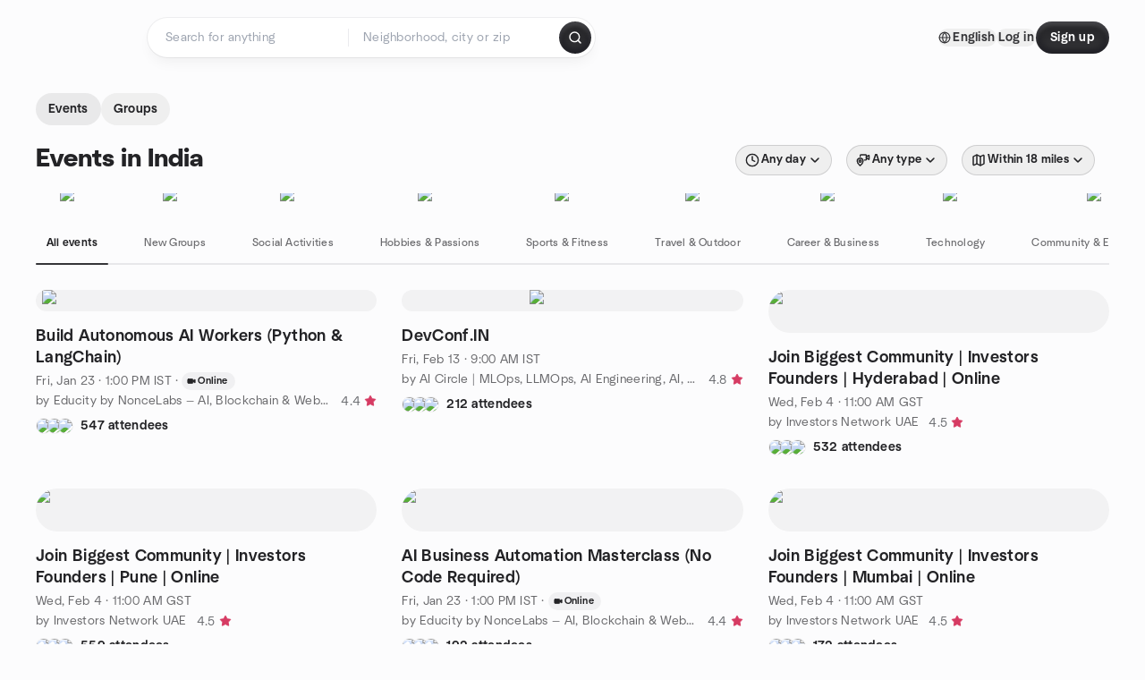

--- FILE ---
content_type: text/html; charset=utf-8
request_url: https://www.meetup.com/find/india/
body_size: 41288
content:
<!DOCTYPE html><html lang="en-US"><head><meta charSet="utf-8"/><style data-fullcalendar="true"></style><meta name="viewport" content="width=device-width, initial-scale=1"/><meta http-equiv="Content-Type" content="text/html; charset=UTF-8"/><meta name="service" content="web-next"/><meta name="X-Location" content="east"/><meta name="X-Build-Version" content="2b23bb154680f5d580b3fade37e7ae2d75293ccb"/><link rel="preload" as="script" href="https://apps.rokt.com/wsdk/integrations/launcher.js"/><link rel="icon" href="https://secure.meetupstatic.com/next/images/favicon.ico" type="image/x-icon" sizes="any"/><link rel="shortcut icon" href="https://secure.meetupstatic.com/next/images/favicon.ico"/><link rel="apple-touch-icon" sizes="120x120" href="https://secure.meetupstatic.com/next/images/general/m_redesign_120x120.png"/><link rel="apple-touch-icon" sizes="152x152" href="https://secure.meetupstatic.com/next/images/general/m_redesign_152x152.png"/><link rel="apple-touch-icon" sizes="167x167" href="https://secure.meetupstatic.com/next/images/general/m_redesign_167x167.png"/><link rel="shortcut icon" sizes="128x128" href="https://secure.meetupstatic.com/next/images/general/m_redesign_128x128.png"/><link rel="shortcut icon" sizes="196x196" href="https://secure.meetupstatic.com/next/images/general/m_redesign_196x196.png"/><link rel="preload" href="/_next/static/media/Graphik-Regular.7c14ed95.woff2" as="font" type="font/woff2" crossorigin="true"/><link rel="preload" href="/_next/static/media/Graphik-Bold.9ca67fd8.woff2" as="font" type="font/woff2" crossorigin="true"/><link rel="preload" href="/_next/static/media/Graphik-Semibold.0c4bd776.woff2" as="font" type="font/woff2" crossorigin="true"/><link rel="preload" href="/_next/static/media/Graphik-Medium.4251d5ac.woff2" as="font" type="font/woff2" crossorigin="true"/><link rel="preload" href="/_next/static/media/NeuSans-Regular.1ca3b39b.woff2" as="font" type="font/woff2" crossorigin="anonymous"/><link rel="preload" href="/_next/static/media/NeuSans-Medium.7b11edcf.woff2" as="font" type="font/woff2" crossorigin="anonymous"/><link rel="preload" href="/_next/static/media/NeuSans-Bold.5c45f750.woff2" as="font" type="font/woff2" crossorigin="anonymous"/><link rel="preload" href="/_next/static/media/NeuSans-Book.27256a60.woff2" as="font" type="font/woff2" crossorigin="anonymous"/><link rel="preload" href="/_next/static/media/Grandstander/Grandstander-SemiBold.ttf" as="font" type="font/truetype" crossorigin="anonymous"/><script type="text/javascript" src="//script.crazyegg.com/pages/scripts/0118/4627.js" async=""></script><link rel="preload" href="https://www.facebook.com/tr?id=792405807634160&amp;ev=PageView&amp;noscript=1" as="image" fetchpriority="high"/><script type="application/ld+json">{"@type":"Organization","@context":"https://schema.org","url":"https://www.meetup.com/find/india/","name":"Meetup","logo":"https://secure.meetupstatic.com/next/images/general/m_redesign_630x630.png","sameAs":["https://www.facebook.com/meetup/","https://twitter.com/Meetup/","https://www.youtube.com/meetup","https://www.instagram.com/meetup/"]}</script><title>Find Events &amp; Groups in India</title><meta name="description" content="Find groups in India to connect with people who share your interests. Join now to attend online or in person events."/><meta property="fb:app_id" content="2403839689"/><meta property="og:site_name" content="Meetup"/><meta property="og:type" content="article"/><meta property="og:title" content="Find Events &amp; Groups in India"/><meta property="og:description" content="Find groups in India to connect with people who share your interests. Join now to attend online or in person events."/><meta property="og:url" content="https://www.meetup.com/find/india/"/><meta property="og:image" content="https://secure.meetupstatic.com/next/images/shared/meetup-flyer.png"/><meta property="al:android:app_name" content="Meetup"/><meta property="al:android:package" content="com.meetup"/><meta property="al:ios:app_store_id" content="375990038"/><meta property="al:ios:app_name" content="Meetup"/><meta property="al:web:should_fallback" content="true"/><meta property="al:android:url" content="meetup://"/><meta property="al:ios:url" content="meetup://"/><meta property="al:web:url" content="https://www.meetup.com/"/><meta property="twitter:card" content="summary_large_image"/><meta property="twitter:site" content="@meetup"/><meta property="twitter:image" content="https://secure.meetupstatic.com/next/images/shared/meetup-flyer.png"/><meta property="twitter:description" content="Find groups in India to connect with people who share your interests. Join now to attend online or in person events."/><meta property="twitter:app:id:iphone" content="375990038"/><meta property="twitter:app:name:iphone" content="Meetup"/><meta property="twitter:app:id:ipad" content="375990038"/><meta property="twitter:app:name:ipad" content="Meetup"/><meta property="twitter:app:id:googleplay" content="com.meetup"/><meta property="twitter:app:name:googleplay" content="Meetup"/><meta name="robots" content="index, follow"/><link rel="canonical" href="https://www.meetup.com/find/india/"/><link rel="preconnect" href="https://secure.meetupstatic.com"/><link rel="dns-prefetch" href="https://secure.meetupstatic.com"/><link rel="preconnect" href="https://secure-content.meetupstatic.com"/><link rel="dns-prefetch" href="https://secure-content.meetupstatic.com"/><link rel="preconnect" href="https://www.googletagmanager.com"/><link rel="dns-prefetch" href="https://www.googletagmanager.com"/><script type="application/ld+json">[{"@context":"https://schema.org","@type":"Event","name":"Build Autonomous AI Workers (Python & LangChain)","url":"https://www.meetup.com/educity-by-noncelabs-ai-tech-innovation-community/events/312471929/","description":"**[🔗 Check the details of the program here!](https://educity.nonceblox.com/agentic-ai-engineering-technical/)**\n\n📅 **Starting from 23rd January 2026**\n🕒 **Duration:** 20 Hours\n💻 **Format:** Online\n\n### **About the Program**\n\nThis program is designed for developers and technical professionals who want to go beyond basic AI use cases and learn how to **build fully autonomous AI workers** using **Python and LangChain**.\nAcross this hands-on program, participants will learn how to design, orchestrate, and deploy AI agents that can reason, make decisions, and execute tasks independently — similar to how real-world AI systems operate in production.\n\n### **What You’ll Learn**\n\n* Foundations of autonomous AI agents\n* Building AI workers using Python & LangChain\n* Agent orchestration, memory, and tool usage\n* Real-world workflows and practical implementations\n* Best practices for deploying AI workers\n\n### **Who Should Attend**\n\n* Software developers & engineers\n* AI/ML practitioners\n* Technical founders & product builders\n* Anyone looking to build production-ready AI agents\n\n**[🔗 Enroll here!](https://payu.in/invoice/552F1E9AFDB771D517B55492F723A02C7E7188F585220534625FAFB9C5BA7A91/40DCCCFE10B80015B3D2346D57BC9F26)**\n\n### **Stay Connected with EduCity**\n\n* [Website](https://educity.nonceblox.com)\n* [LinkedIn](https://www.linkedin.com/company/educity-by-noncelabs/)\n* [X](https://x.com/NonceEducity)\n* [Instagram](https://www.instagram.com/nonceducity/)\n* [Educity by NonceLabs WA Group](https://chat.whatsapp.com/LMVygOu7aLI4Nk8SBS3C9W)","startDate":"2026-01-23T07:30:00.000Z","endDate":"","eventStatus":"https://schema.org/EventScheduled","image":"/images/fallbacks/redesign/group-cover-3-square.webp","eventAttendanceMode":"https://schema.org/OnlineEventAttendanceMode","location":{"@type":"VirtualLocation","url":"https://www.meetup.com/educity-by-noncelabs-ai-tech-innovation-community/events/312471929/"},"organizer":{"@type":"Organization","name":"Educity by NonceLabs — AI, Blockchain & Web3 Workshops","url":"https://www.meetup.com/educity-by-noncelabs-ai-tech-innovation-community/"},"performer":"Educity by NonceLabs — AI, Blockchain & Web3 Workshops"},{"@context":"https://schema.org","@type":"Event","name":"DevConf.IN","url":"https://www.meetup.com/ai-circle-meetup-group/events/312634494/","description":"AI Circle proudly collaborates with DevConf.IN as community partners.\n\nRegistration Link: https://www.devconf.info/in/#registration (Registration for DevConf.IN 2026 is completely free)\n\nDevConf.IN is the annual developer's conference organized and fully sponsored by Red Hat. The conference provides a platform to the FOSS community participants and enthusiasts to come together and engage in knowledge sharing activities through technical talks, workshops, panel discussions, hackathons and much more.","startDate":"2026-02-13T03:30:00.000Z","endDate":"","eventStatus":"https://schema.org/EventScheduled","image":"/images/fallbacks/redesign/group-cover-1-square.webp","eventAttendanceMode":"https://schema.org/OfflineEventAttendanceMode","location":{"@type":"Place","address":{"@type":"PostalAddress","addressLocality":"","addressRegion":"","addressCountry":""}},"organizer":{"@type":"Organization","name":"AI Circle | MLOps, LLMOps, AI Engineering, AI, ML","url":"https://www.meetup.com/ai-circle-meetup-group/"},"performer":"AI Circle | MLOps, LLMOps, AI Engineering, AI, ML"},{"@context":"https://schema.org","@type":"Event","name":"Join Biggest Community | Investors Founders | Hyderabad | Online","url":"https://www.meetup.com/investor/events/310515373/","description":"Please reserve your spot by registering on the below link :\n**Reserve**\n[https://Jbichyd.eventbrite.com](https://Jbichyd.eventbrite.com)\n**QUESTIONS ?**\nPls Reach out to;\nAnushtha - [+971504724873](http://wa.me/971504724873) ( WhatsApp Only)","startDate":"2026-02-04T07:00:00.000Z","endDate":"","eventStatus":"https://schema.org/EventScheduled","image":"/images/fallbacks/redesign/group-cover-4-square.webp","eventAttendanceMode":"https://schema.org/OfflineEventAttendanceMode","location":{"@type":"Place","address":{"@type":"PostalAddress","addressLocality":"","addressRegion":"","addressCountry":""}},"organizer":{"@type":"Organization","name":"Investors Network UAE","url":"https://www.meetup.com/investor/"},"performer":"Investors Network UAE"},{"@context":"https://schema.org","@type":"Event","name":"Join Biggest Community | Investors Founders | Pune | Online","url":"https://www.meetup.com/investor/events/310515357/","description":"Please reserve your spot by registering on the below link :\n**Reserve**\n[https://www.eventbrite.com/e/join-biggest-community-investors-founders-pune-tickets-1566873333319?aff=oddtdtcreator](https://www.eventbrite.com/e/join-biggest-community-investors-founders-pune-tickets-1566873333319?aff=oddtdtcreator)\n**QUESTIONS ?**\nPls Reach out to;\nAnushtha - [+971504724873](http://wa.me/971504724873) ( WhatsApp Only)","startDate":"2026-02-04T07:00:00.000Z","endDate":"","eventStatus":"https://schema.org/EventScheduled","image":"/images/fallbacks/redesign/group-cover-4-square.webp","eventAttendanceMode":"https://schema.org/OfflineEventAttendanceMode","location":{"@type":"Place","address":{"@type":"PostalAddress","addressLocality":"","addressRegion":"","addressCountry":""}},"organizer":{"@type":"Organization","name":"Investors Network UAE","url":"https://www.meetup.com/investor/"},"performer":"Investors Network UAE"},{"@context":"https://schema.org","@type":"Event","name":"AI Business Automation Masterclass (No Code Required)","url":"https://www.meetup.com/educity-by-noncelabs-ai-tech-innovation-community/events/312471939/","description":"**[🔗Check out the details of the program here!](https://educity.nonceblox.com/ai-automation-no-code-agent-builder-non-tech/)**[ ](https://educity.nonceblox.com/ai-automation-no-code-agent-builder-non-tech/)\n\n📅 **Starting from 23rd January 2026**\n🕒 **Duration:** 10 Hours\n💻 **Format:** Online\n\n### **About the Event**\n\nThis masterclass is built for professionals and business leaders who want to **leverage AI to automate business workflows** — without writing code.\nParticipants will learn how to design, deploy, and scale AI-powered automations for operations, marketing, sales, HR, and internal processes using modern AI tools and frameworks.\n\n### **What You’ll Learn**\n\n* Core concepts of AI-driven business automation\n* Designing end-to-end automated workflows\n* Using no-code tools with AI integrations\n* Practical business use cases and templates\n* Scaling automation across teams and functions\n\n### **Who Should Attend**\n\n* Founders & entrepreneurs\n* Business leaders & managers\n* Operations, marketing, and HR professionals\n* Anyone interested in AI automation without coding\n\n[🔗 ](https://payu.in/invoice/37B011500F722CEDC4C8BD81BAABA6F47E7188F585220534625FAFB9C5BA7A91/40DCCCFE10B80015B3D2346D57BC9F26)**[Enroll here!](https://payu.in/invoice/37B011500F722CEDC4C8BD81BAABA6F47E7188F585220534625FAFB9C5BA7A91/40DCCCFE10B80015B3D2346D57BC9F26)**\n\n### **Stay Connected with EduCity**\n\n* [Website](https://educity.nonceblox.com/)\n* [LinkedIn](https://www.linkedin.com/company/educity-by-noncelabs/)\n* [X](https://x.com/NonceEducity)\n* [Instagram](https://www.instagram.com/nonceducity/)\n* [Educity by NonceLabs WA Group](https://chat.whatsapp.com/LMVygOu7aLI4Nk8SBS3C9W)","startDate":"2026-01-23T07:30:00.000Z","endDate":"","eventStatus":"https://schema.org/EventScheduled","image":"/images/fallbacks/redesign/group-cover-3-square.webp","eventAttendanceMode":"https://schema.org/OnlineEventAttendanceMode","location":{"@type":"VirtualLocation","url":"https://www.meetup.com/educity-by-noncelabs-ai-tech-innovation-community/events/312471939/"},"organizer":{"@type":"Organization","name":"Educity by NonceLabs — AI, Blockchain & Web3 Workshops","url":"https://www.meetup.com/educity-by-noncelabs-ai-tech-innovation-community/"},"performer":"Educity by NonceLabs — AI, Blockchain & Web3 Workshops"},{"@context":"https://schema.org","@type":"Event","name":"Join Biggest Community | Investors Founders | Mumbai | Online","url":"https://www.meetup.com/investor/events/310515369/","description":"Please reserve your spot by registering on the below link :\n**Reserve**\n[https://www.eventbrite.com/e/join-biggest-community-investors-founders-mumbai-tickets-1374180654329?aff=oddtdtcreator](https://www.eventbrite.com/e/join-biggest-community-investors-founders-mumbai-tickets-1374180654329?aff=oddtdtcreator)\n**QUESTIONS ?**\nPls Reach out to;\nAnushtha -[ +971504724873](http://wa.me/971504724873) ( WhatsApp Only)","startDate":"2026-02-04T07:00:00.000Z","endDate":"","eventStatus":"https://schema.org/EventScheduled","image":"/images/fallbacks/redesign/group-cover-4-square.webp","eventAttendanceMode":"https://schema.org/OfflineEventAttendanceMode","location":{"@type":"Place","address":{"@type":"PostalAddress","addressLocality":"","addressRegion":"","addressCountry":""}},"organizer":{"@type":"Organization","name":"Investors Network UAE","url":"https://www.meetup.com/investor/"},"performer":"Investors Network UAE"},{"@context":"https://schema.org","@type":"Event","name":"Hyderabad Open Source Conference - Community Collaboration","url":"https://www.meetup.com/grafana-friends-hyderabad/events/312893309/","description":"### 📢 Important to Note\n\nWe’re excited to welcome you to the Hyderabad Open Source Conference 2026.\nTo make the experience smooth for everyone, please keep in mind:\n\n* RSVPs will first go to a waiting list.\n* Approved participants will receive a confirmation email from sathpal.gnec@gmail.com 2–3 days before the event.\n* To keep it fair for all, on-spot registrations won’t be possible.\n* If you’re unable to attend after approval, please reply to the confirmation email.\n\nThank you for helping us keep the onboarding simple, fair, and hassle-free.\n\\-\\-\\-\\-\\-\\-\\-\\-\\-\\-\\-\\-\\-\\-\\-\\-\\-\\-\\-\\-\\-\\-\\-\\-\\-\\-\\-\\-\\-\\-\\-\\-\\-\\-\\-\\-\\-\\-\\-\\-\\-\\-\\-\\-\\-\\-\\-\\-\\-\\-\\-\\-\\-\\-\\-\\-\\-\\-\\-\\-\\-\\-\\-\\-\\-\\-\\-\\-\\-\\-\\-\\-\\-\\-\\-\\-\\-\\-\\-\\-\\-\\-\\-\\-\\-\\-\\-\\-\\-\\-\\-\\-\\-\\-\\-\\-\\-\\-\\-\\-\\-\\-\\-\n\n### 🌐 About the Event\n\nThis event is a **celebration of collaboration across Hyderabad’s vibrant tech communities**, coming together with a shared belief: **the future of technology is built better when communities unite**.\nOn **31st January 2026 at Microsoft Building 1**, we are bringing multiple grassroots and global tech communities under one roof — Python, GitHub, Kubernetes, Grafana, CNCF, SRE, CAST AI, and Global AI — to create a **Unified Platform Community Day**.\nThis is not a typical conference. It’s a **community-first experience** designed to:\n\n* Encourage **cross-pollination of ideas** between diverse tech domains\n* Break silos between developers, platform engineers, SREs, and AI practitioners\n* Foster **real conversations, not just talks**\n* Enable learning that is practical, hands-on, and immediately applicable\n\nThe day kicks off with a **visionary keynote** that sets the tone for why unified platforms, shared tooling, and community-driven innovation matter more than ever. From there, each session is curated and led by **community experts**, sharing real-world experiences, lessons learned, and emerging trends.\nWhat makes this event truly special is the **collaborative spirit**:\n\n* Communities are not just participating — they are **co-creating the agenda**\n* Attendees are not passive listeners — they become **contributors and collaborators**\n* The event culminates in a **crowdsourced live hackathon**, where ideas turn into action\n\nWhether you are a **developer, platform engineer, SRE, cloud architect, AI enthusiast, or community organizer**, this event offers a space to learn, connect, and build together.\nAt its core, this collaboration reflects a simple but powerful idea:\n\n> *When communities come together, innovation accelerates.*\n\nWe invite you to be part of this journey — to learn from each other, build meaningful connections, and shape the next chapter of our tech ecosystem, together.\n\n### 📅 Event Agenda\n\n**Date:** 31st January 2026\n**Time:** 9:30 AM – 4:30 PM\n**Location:** Microsoft Building 1\n\n***\n\n### 🕘 9:30 – 10:00 \\| Registration\n\n* Attendee check-in & networking\n\n### 🕙 10:00 – 10:30 \\| Keynote\n\n**The Unified Platform Vision**\nSetting the tone for a collaborative, open, and future-ready tech ecosystem.\n\n### ☕ 10:30 – 10:45 \\| Coffee & Buffer\n\n* Networking break\n\n### 🧠 10:45 – 11:15 \\| Session 1\n\n**Python User Group**\nInsights, community use cases, and ecosystem updates.\n\n### 🧑‍💻 11:15 – 11:45 \\| Session 2\n\n**GitHub**\nModern developer workflows, collaboration, and open source practices.\n\n### ☸️ 11:45 – 12:15 \\| Session 3\n\n**K8s over Coffee**\nKubernetes conversations made simple and practical.\n\n### 📊 12:15 – 12:45 \\| Session 4\n\n**Grafana**\nObservability, metrics, logs, traces, and performance insights.\n\n### 🍽️ 12:45 – 1:30 \\| Lunch Break\n\n* Lunch & informal networking\n\n### 🧩 1:30 – 2:00 \\| The Grand Quiz\n\n* Interactive quiz with exciting prizes\n\n### 🌐 2:00 – 2:30 \\| Session 5\n\n**CNCF**\nCloud Native landscape, projects, and community growth.\n\n### 🚨 2:30 – 3:00 \\| Session 6\n\n**SRE**\nReliability engineering, incident response, and operational excellence.\n\n### 💸 3:00 – 3:30 \\| Session 7\n\n**CAST AI**\nKubernetes cost optimization and intelligent automation.\n\n### 🤖 3:30 – 4:00 \\| Session 8\n\n**Global AI**\nAI trends, community initiatives, and real-world adoption stories.\n\n### 🛠️ 4:00 – 4:30 \\| Crowdsourced Live Hackathon\n\n* Collaborative problem-solving\n* Community-driven ideas & demos\n\n***\n\n### 🎉 4:30 \\| Wrap\\-up & Networking\n\n* Closing notes and community interactions","startDate":"2026-01-31T04:00:00.000Z","endDate":"","eventStatus":"https://schema.org/EventScheduled","image":"/images/fallbacks/redesign/group-cover-2-square.webp","eventAttendanceMode":"https://schema.org/OfflineEventAttendanceMode","location":{"@type":"Place","address":{"@type":"PostalAddress","addressLocality":"","addressRegion":"","addressCountry":""}},"organizer":{"@type":"Organization","name":"Grafana & Friends Hyderabad","url":"https://www.meetup.com/grafana-friends-hyderabad/"},"performer":"Grafana & Friends Hyderabad"},{"@context":"https://schema.org","@type":"Event","name":"Hands-On Workshop : MongoDB Associate Developer Certification Exam","url":"https://www.meetup.com/mongodb-usergroup-hyderabad/events/312750047/","description":"Join us for a **certification-ready, hands-on workshop** designed to help you prepare for the **MongoDB Associate Developer Certification Exam**.\nLearn core MongoDB concepts, exam patterns, and best practices through **practical demos and real-world examples**, guided by **MongoDB Certified Developers**.\nParticipants will also gain insights into **earning MongoDB Skill Badges**, strengthening both hands-on expertise and certification readiness.\n\nAgenda :\n\n9:30 AM - 10:00 AM Registrations\n\n10:00 AM - 10:05 AM Welcome Note by Jayant Acharya(MUG Leader)\n\n10:05 AM - 10:40 AM MongoDB Overview & Modelling by Chanda Raj Kumar\n\n10:40 AM - 10:50 AM MongoDB Overview Skill Badge\n\n10:50 AM - 10:55 AM Fun Activity\n\n10:55 AM - 11:40 PM CRUD Operations by Chanda Raj Kumar & K.Likitha\n\n11:40 AM - 11:50 AM CRUD Skill Badge\n\n11:50 AM - 12:35 PM Aggregations by Chanda Raj Kumar & G.Hasini\n\n12:35 PM - 12:45 PM Fundamentals of Data Transformation Skill Badge\n\n12:45 PM - 1:20 PM Lunch and Fun Activity\n\n01:20 PM - 02:00 PM Indexes by Chanda Raj Kumar & K Samyukthaa\n\n02:00 PM - 02:10 PM Indexing Design Fundamentals Skill Badge\n\n02:10 PM - 03:00 PM MongoDB Drivers by Chanda Raj Kumar & G.Hasini\n\n03:00 PM - 03:30 PM Certification Quiz\n\n***","startDate":"2026-01-31T03:30:00.000Z","endDate":"","eventStatus":"https://schema.org/EventScheduled","image":"/images/fallbacks/redesign/group-cover-4-square.webp","eventAttendanceMode":"https://schema.org/OfflineEventAttendanceMode","location":{"@type":"Place","address":{"@type":"PostalAddress","addressLocality":"","addressRegion":"","addressCountry":""}},"organizer":{"@type":"Organization","name":"Hyderabad MongoDB User Group","url":"https://www.meetup.com/mongodb-usergroup-hyderabad/"},"performer":"Hyderabad MongoDB User Group"},{"@context":"https://schema.org","@type":"Event","name":"Beyond Text: Building Multimodal RAG Systems","url":"https://www.meetup.com/bengaluru-artificial-intelligence-group/events/311747807/","description":"Retrieval-Augmented Generation (RAG) doesn’t stop at text. The future is **multimodal RAG**, where models can reason over **documents, images, charts, and more**.\nIn this hands-on session, we’ll explore:\n\n* What **Multimodal RAG** is and why it matters\n* How to combine text + images in a retrieval pipeline\n* Using **vision-language embeddings** for storing & searching multimodal data\n* Running live demos with small VLMs (Vision-Language Models) and vector databases\n* Practical use cases: compliance checks, document Q&A, product search, and research workflows\n\n🔹 **Format:** Interactive demo + live coding walkthrough\n🔹 **Who’s it for:** AI engineers, researchers, and product teams building advanced AI systems\n🔹 **Takeaway:** A working notebook + examples of multimodal retrieval powering next-gen AI apps","startDate":"2026-01-23T13:30:00.000Z","endDate":"","eventStatus":"https://schema.org/EventScheduled","image":"/images/fallbacks/redesign/group-cover-3-square.webp","eventAttendanceMode":"https://schema.org/OnlineEventAttendanceMode","location":{"@type":"VirtualLocation","url":"https://www.meetup.com/bengaluru-artificial-intelligence-group/events/311747807/"},"organizer":{"@type":"Organization","name":"Bengaluru Artificial Intelligence Group","url":"https://www.meetup.com/bengaluru-artificial-intelligence-group/"},"performer":"Bengaluru Artificial Intelligence Group"},{"@context":"https://schema.org","@type":"Event","name":"FebAIThon – AI Hackathon | Hyderabad|| 6–8 February 2026","url":"https://www.meetup.com/india-microsoft-fabric-user-group/events/312881040/","description":"🚀 𝗙𝗲𝗯𝗔𝗜𝗧𝗵𝗼𝗻 – 𝗔𝗜 𝗛𝗮𝗰𝗸𝗮𝘁𝗵𝗼𝗻 \\| 𝗛𝘆𝗱𝗲𝗿𝗮𝗯𝗮𝗱 🇮🇳\n\nWe’re excited to announce FebAIThon – an **In-Person AI Hackathon** brought to you by [India Microsoft Fabric User Group](https://www.linkedin.com/company/india-microsoft-fabric-user-group/) and [Hyderabad Data & AI Community](https://www.linkedin.com/company/hyderabad-data-analytics-community/) (HDAC).\n**Experienced professionals will be given preference. Use the form Link below to apply**\n🧠 Solve real-world AI problems\n🤝 Collaborate with industry peers\n🏆 Compete, learn, and win exciting rewards\n\n📅 𝗘𝘃𝗲𝗻𝘁 𝗗𝗮𝘁𝗲𝘀\n\n𝟲–𝟴 𝗙𝗲𝗯𝗿𝘂𝗮𝗿𝘆 𝟮𝟬𝟮𝟲\n𝟲 𝗙𝗲𝗯 \\| 𝗩𝗶𝗿𝘁𝘂𝗮𝗹 – 𝗞𝗶𝗰𝗸\\-𝗼𝗳𝗳\\, problem statements & team alignment\n𝟳–𝟴 𝗙𝗲𝗯 \\| 𝗜𝗻\\-𝗣𝗲𝗿𝘀𝗼𝗻 \\(𝗛𝘆𝗱𝗲𝗿𝗮𝗯𝗮𝗱\\) – Hackathon execution & final presentations\n\n📍 𝗩𝗲𝗻𝘂𝗲 𝗱𝗲𝘁𝗮𝗶𝗹𝘀 𝗰𝗼𝗺𝗶𝗻𝗴 𝘀𝗼𝗼𝗻\n\n👥 𝗧𝗲𝗮𝗺 𝗙𝗼𝗿𝗺𝗮𝘁𝗶𝗼𝗻\n\nTeam Leads will be shortlisted through the registration process\n\nTeams will be formed after reviewing participant inputs\n\n🏆 𝗥𝗲𝘄𝗮𝗿𝗱𝘀 & 𝗥𝗲𝗰𝗼𝗴𝗻𝗶𝘁𝗶𝗼𝗻\n\nTop 2 teams will receive exciting surprise rewards\n\nAll selected participants will receive priority invites to upcoming HDAC Hyderabad events for one year\n\n🔗𝗥𝗲𝗴𝗶𝘀𝘁𝗿𝗮𝘁𝗶𝗼𝗻: https://docs.google.com/forms/d/e/1FAIpQLScXWfT4XTxikY5tyV4GFx6Xha5xHs79BOIbpvNzdbFt3ed_TA/viewform\n\nFor more details contact [Mamatha Patlolla](https://www.linkedin.com/in/mamathapatlolla/)\\| [Taru Arora](https://www.linkedin.com/in/taruarora/)\nOrganizers: [Adithya Ram Parisa](https://www.linkedin.com/in/adithyaram-parisa/)\\| [Thodupunuri Bharath](https://www.linkedin.com/in/thodupunuri-bharath/)\\| [Amit Chandak](https://www.linkedin.com/in/amitchandak78/)","startDate":"2026-02-06T12:00:00.000Z","endDate":"","eventStatus":"https://schema.org/EventScheduled","image":"/images/fallbacks/redesign/group-cover-2-square.webp","eventAttendanceMode":"https://schema.org/OfflineEventAttendanceMode","location":{"@type":"Place","address":{"@type":"PostalAddress","addressLocality":"","addressRegion":"","addressCountry":""}},"organizer":{"@type":"Organization","name":"India Microsoft Fabric User Group","url":"https://www.meetup.com/india-microsoft-fabric-user-group/"},"performer":"India Microsoft Fabric User Group"},{"@context":"https://schema.org","@type":"Event","name":"GLOBAL STARTUPS CLUB l STARTUP NETWORKING Hyderabad 2026","url":"https://www.meetup.com/mumbai-startup-businesses-meetup-group/events/312651813/","description":"It is a paid event.\nTicket Link- https://allevents.in/hyderabad/80001999315772?aff_id=u5zt4r&ref=sharer\n\nGLOBAL STARTUPS CLUB l STARTUP NETWORKING Hyderabad 2026\n\nInnovate. Network. Execute.\nWHAT YOU GAIN FROM THE MEET?\nNetworking accesses\nBusiness Speed Dating\n30 sec Elevator Pitch for Startups\nIntroducing Global Startups Club - a networking hub & community powered by 3X Events Mojo Startup that will meet once a month over tea & coffee. Our mission is to bring together talented founders experts consultants influential leaders and startup professionals. Business community will come together for a well curated agenda driven 2.5 hrs offline meet showcasing their businesses.\nThe club will hold its meetings once a month where you can meetup and improve your network and business prospects. The Eco-system consists of Founders VCs Directors Power Networkers and Consultants connecting with each other.\nFor Partnerships Sponsorships Ticketing queries:\nSupport: ‪Bijal: +91 7420 807 451\nSahil: +91 95799 34423\n\nAlso check out other Business events in Hyderabad, Workshops in Hyderabad, Meetups in Hyderabad.","startDate":"2026-01-24T05:00:00.000Z","endDate":"","eventStatus":"https://schema.org/EventScheduled","image":"/images/fallbacks/redesign/group-cover-1-square.webp","eventAttendanceMode":"https://schema.org/OfflineEventAttendanceMode","location":{"@type":"Place","address":{"@type":"PostalAddress","addressLocality":"","addressRegion":"","addressCountry":""}},"organizer":{"@type":"Organization","name":"Hyderabad Startup Businesses & Meetup Group","url":"https://www.meetup.com/mumbai-startup-businesses-meetup-group/"},"performer":"Hyderabad Startup Businesses & Meetup Group"},{"@context":"https://schema.org","@type":"Event","name":"From Idea to Execution: Learn the Best Way Execution System","url":"https://www.meetup.com/best-way-avioact-execution-system/events/311165209/","description":"**Tired of half-started ideas and stalled progress?**\nJoin us for a 1-hour interactive session introducing the **AvioAct Execution System**—the tool used by founders, creators, professionals, and startup teams to turn scattered ideas into live, scalable products.\nIn this workshop, you'll learn:\n✅ How to move from **Vision → Question → Plan → Act**\n✅ Why most products fail — and how to avoid it\n✅ How to run lightweight sprints without chaos.\nYou'll leave with a real tool you can start using immediately.\nWe'll also host a live Q&A with the creators of the system.\n🎁 **Bonus**: Attendees get free 6-month access to the AvioAct platform.\nLet's build the *right* way—not the hard way.","startDate":"2026-01-24T04:30:00.000Z","endDate":"","eventStatus":"https://schema.org/EventScheduled","image":"/images/fallbacks/redesign/group-cover-1-square.webp","eventAttendanceMode":"https://schema.org/OnlineEventAttendanceMode","location":{"@type":"VirtualLocation","url":"https://www.meetup.com/best-way-avioact-execution-system/events/311165209/"},"organizer":{"@type":"Organization","name":"Best Way AvioAct Execution System","url":"https://www.meetup.com/best-way-avioact-execution-system/"},"performer":"Best Way AvioAct Execution System"}]</script><link rel="preload" href="https://secure.meetupstatic.com/photos/event/5/6/4/f/highres_532162095.jpeg" as="image" fetchpriority="high"/><link rel="preload" href="https://secure.meetupstatic.com/photos/event/b/6/f/e/highres_532006846.jpeg" as="image" fetchpriority="high"/><link rel="preload" href="https://secure.meetupstatic.com/photos/event/9/b/e/6/highres_527679910.jpeg" as="image" fetchpriority="high"/><link rel="preload" href="https://secure.meetupstatic.com/photos/event/5/6/5/0/highres_532162096.jpeg" as="image" fetchpriority="high"/><link rel="preload" href="https://secure.meetupstatic.com/photos/event/9/c/2/f/highres_527679983.jpeg" as="image" fetchpriority="high"/><link rel="preload" href="https://secure.meetupstatic.com/photos/event/5/e/0/e/highres_532344078.jpeg" as="image" fetchpriority="high"/><link rel="preload" href="https://secure.meetupstatic.com/photos/event/a/e/0/7/highres_532124551.jpeg" as="image" fetchpriority="high"/><link rel="preload" href="https://secure.meetupstatic.com/photos/event/c/c/4/6/highres_530992294.jpeg" as="image" fetchpriority="high"/><link rel="preload" href="https://secure.meetupstatic.com/photos/event/c/4/b/4/highres_532250356.jpeg" as="image" fetchpriority="high"/><link rel="preload" href="https://secure.meetupstatic.com/photos/event/7/3/0/highres_532021840.jpeg" as="image" fetchpriority="high"/><link rel="preload" href="https://secure.meetupstatic.com/photos/event/d/f/5/d/highres_530337181.jpeg" as="image" fetchpriority="high"/><meta name="next-head-count" content="74"/><meta name="next_csrf" content="2e90c829-a8ea-4f36-beea-03bf4c9121fd"/><link rel="preconnect" href="https://fonts.googleapis.com"/><link rel="preconnect" href="https://fonts.gstatic.com" crossorigin="anonymous"/><link rel="stylesheet" data-href="https://fonts.googleapis.com/css2?family=Gloria+Hallelujah&amp;display=swap"/><script src="https://accounts.google.com/gsi/client" async="" defer=""></script><link data-next-font="" rel="preconnect" href="/" crossorigin="anonymous"/><link rel="preload" href="/_next/static/css/3c5cfe467648b41a.css" as="style"/><link rel="stylesheet" href="/_next/static/css/3c5cfe467648b41a.css" data-n-g=""/><link rel="preload" href="/_next/static/css/463ddba2d21cb19c.css" as="style"/><link rel="stylesheet" href="/_next/static/css/463ddba2d21cb19c.css" data-n-p=""/><noscript data-n-css=""></noscript><script defer="" nomodule="" src="/_next/static/chunks/polyfills-c67a75d1b6f99dc8.js"></script><script src="/_next/static/chunks/webpack-89223b0de7e4d0fe.js" defer=""></script><script src="/_next/static/chunks/framework-431a1bc2254e8974.js" defer=""></script><script src="/_next/static/chunks/main-af3146485c9784d4.js" defer=""></script><script src="/_next/static/chunks/pages/_app-4fc075ebbcdc02f2.js" defer=""></script><script src="/_next/static/chunks/75326-6ff682543f5fe5ef.js" defer=""></script><script src="/_next/static/chunks/87720-62ffe5347ec9669b.js" defer=""></script><script src="/_next/static/chunks/55423-85970085daef8938.js" defer=""></script><script src="/_next/static/chunks/92249-cdd1f7225e77e680.js" defer=""></script><script src="/_next/static/chunks/9640-48e4729556451d97.js" defer=""></script><script src="/_next/static/chunks/52667-c3b96fa3d7a8d400.js" defer=""></script><script src="/_next/static/chunks/43949-9c10d5e70b42d7b1.js" defer=""></script><script src="/_next/static/chunks/18230-0bcd161050a2d3cb.js" defer=""></script><script src="/_next/static/chunks/22167-815bbe5b9bec0d4d.js" defer=""></script><script src="/_next/static/chunks/92270-0346364d97efbf56.js" defer=""></script><script src="/_next/static/chunks/38035-ebb029e5ec5dc8b3.js" defer=""></script><script src="/_next/static/chunks/26146-df7798217632531c.js" defer=""></script><script src="/_next/static/chunks/56332-ead8ae9234c04ad2.js" defer=""></script><script src="/_next/static/chunks/44962-f1675afd002b6d7a.js" defer=""></script><script src="/_next/static/chunks/51138-8176fbcde56186b3.js" defer=""></script><script src="/_next/static/chunks/44420-919d4cd916acc736.js" defer=""></script><script src="/_next/static/chunks/81875-6c68c0af41a9b426.js" defer=""></script><script src="/_next/static/chunks/17550-10ab759762053f87.js" defer=""></script><script src="/_next/static/chunks/98725-7a2d3e0d991b7ecd.js" defer=""></script><script src="/_next/static/chunks/93022-2d3099cf190d162e.js" defer=""></script><script src="/_next/static/chunks/13270-a05ebd8b011f622d.js" defer=""></script><script src="/_next/static/chunks/14469-af1676ed7ed1c973.js" defer=""></script><script src="/_next/static/chunks/47282-8b2d32906426c00a.js" defer=""></script><script src="/_next/static/chunks/1705-24413e8c274f5824.js" defer=""></script><script src="/_next/static/chunks/25354-96ce814b242cd55e.js" defer=""></script><script src="/_next/static/chunks/pages/find/%5Bcity%5D-32baaa6a8c93b7df.js" defer=""></script><script src="/_next/static/2b23bb154680f5d580b3fade37e7ae2d75293ccb/_buildManifest.js" defer=""></script><script src="/_next/static/2b23bb154680f5d580b3fade37e7ae2d75293ccb/_ssgManifest.js" defer=""></script><link rel="stylesheet" href="https://fonts.googleapis.com/css2?family=Gloria+Hallelujah&display=swap"/></head><body class="font-body antialiased"><script>0</script><div id="__next"><noscript><img alt="" fetchpriority="high" width="1" height="1" decoding="async" data-nimg="1" style="color:transparent;display:none" src="https://www.facebook.com/tr?id=792405807634160&amp;ev=PageView&amp;noscript=1"/></noscript><noscript id="google-tag-manager"><iframe title="gtm" src="https://www.googletagmanager.com/ns.html?id=GTM-T2LNGD" height="0" width="0" style="display:none;visibility:hidden"></iframe></noscript> <!-- --> <div role="status" aria-live="polite" class="sr-only"></div><section aria-label="Notifications alt+T" tabindex="-1" aria-live="polite" aria-relevant="additions text" aria-atomic="false"></section><div class=""><a class="text-viridian focus:p-2 bg-white c1r8us06" href="#main">Skip to content</a><div id="a11y-announcement"></div><div class="flex min-h-screen flex-col" id="page" data-event-category="Find - Event Search"><header id="app-header" class="top-0 z-50 sticky mb-ds2-40 xs:mb-0" style="background-color:var(--background-color)" data-event-label="Header"><div class="peer relative z-50 flex items-center justify-between rounded-b-ds2-24 rounded-t-none px-ds2-40 pb-ds2-16 pt-ds2-20 has-[input:focus]:bg-ds2-surface-fill-primary-enabled"><div class="group flex w-full items-center gap-ds2-32 self-stretch"><div class="flex flex-1 items-center gap-ds2-48"><div class="relative shrink-0"><div class="peer transition-opacity duration-300 hover:opacity-0"><a class="hover:no-underline" href="https://www.meetup.com/"><div style="color:#FF4A79;width:125px;height:34px"></div></a></div><div class="pointer-events-none absolute inset-0 z-0 flex items-center justify-center opacity-0 transition-opacity duration-300 peer-hover:opacity-100"><button class="inline-flex items-center justify-center rounded-ds2-max max-w-full relative select-none data-[disabled=false]:active:scale-98 transition-all duration-150 before:absolute before:rounded-ds2-max before:z-0 before:opacity-0 data-[disabled=false]:hover:before:opacity-100 before:transition-opacity before:duration-150 data-[disabled=true]:cursor-not-allowed data-[disabled=true]:pointer-events-none hover:no-underline text-ds2-text_button-content-fill-secondary-enabled hover:text-ds2-text_button-content-fill-secondary-hover before:bg-ds2-text_button-base-fill-shared-hover data-[disabled=true]:text-ds2-text_button-content-fill-secondary-disabled gap-ds2-6 ds2-m16 before:-inset-x-ds2-12 before:-inset-y-ds2-6 pointer-events-none" type="button" data-disabled="false"><span class="relative z-10 flex min-w-0 max-w-full items-center justify-center" style="gap:inherit"><span class="relative z-10 flex min-w-0 max-w-full items-center justify-center truncate" style="gap:inherit"><svg xmlns="http://www.w3.org/2000/svg" width="16" height="16" viewBox="0 0 24 24" fill="none" stroke="currentColor" stroke-width="2.146625258399798" stroke-linecap="round" stroke-linejoin="round" class="lucide lucide-house flex-shrink-0" aria-hidden="true"><path d="M15 21v-8a1 1 0 0 0-1-1h-4a1 1 0 0 0-1 1v8"></path><path d="M3 10a2 2 0 0 1 .709-1.528l7-5.999a2 2 0 0 1 2.582 0l7 5.999A2 2 0 0 1 21 10v9a2 2 0 0 1-2 2H5a2 2 0 0 1-2-2z"></path></svg><span class="min-w-0 max-w-full truncate px-ds2-2">Homepage</span></span></span></button></div></div><form id="search-form" class="flex-1 outline-none w-full max-w-[500px] transition-all duration-150 has-[input:focus]:max-w-[600px]"><div class="flex gap-ds2-2 rounded-full bg-ds2-main_search_input-base-fill-primary-enabled p-ds2-4 shadow-ds2-shadow-main-search-input-base-primary-enabled has-[:focus]:bg-ds2-main_search_input-base-fill-primary-active has-[:focus]:shadow-none"><div class="group/locationInputContainer relative flex flex-1 rounded-full py-ds2-8 pl-ds2-16 hover:bg-ds2-main_search_input-base-fill-secondary-hover has-[:focus]:bg-ds2-main_search_input-base-fill-secondary-active has-[:focus]:shadow-ds2-shadow-main-search-input-base-secondary-active" data-event-category="Top Nav - Search"><input id="keyword-bar-in-search" name="keywords" placeholder="Search for anything" aria-label="Search for anything" autoComplete="on" class="placeholder:text-ds2-input-text-field-fill-enabled ds2-r14 w-0 flex-1 appearance-none truncate border-r border-ds2-surface-stroke-secondary-enabled bg-transparent outline-none placeholder:ds2-r14 hover:border-transparent focus:border-transparent" data-element-name="keyword-bar-in-search" data-event-label="Keyword search" value=""/><input id="hidden-location-search-submit" data-testid="hidden-location-search-submit" type="submit" class="sr-only absolute -left-[384px] sm:hidden" value="Submit"/><button class="items-center justify-center rounded-full transition-all select-none after:absolute after:-inset-ds2-6 after:rounded-full after:transition-all disabled:after:bg-transparent disabled:active:scale-100 active:scale-92 hover:after:bg-ds2-icon_button-base-fill-tertiary-hover absolute top-1/2 -translate-y-1/2 right-[10px] opacity-0 group-has-[input:focus]/locationInputContainer:opacity-100 hidden" type="button" data-disabled="false"><svg xmlns="http://www.w3.org/2000/svg" width="16" height="16" viewBox="0 0 24 24" fill="none" stroke="currentColor" stroke-width="1.6099689437998486" stroke-linecap="round" stroke-linejoin="round" class="lucide lucide-x text-ds2-icon_button-icon-fill-tertiary-enabled hover:text-ds2-icon_button-icon-fill-tertiary-hover" aria-hidden="true"><path d="M18 6 6 18"></path><path d="m6 6 12 12"></path></svg></button></div><div class="relative flex flex-1 rounded-full py-ds2-8 pl-ds2-16 hover:bg-ds2-main_search_input-base-fill-secondary-hover has-[:focus]:bg-ds2-main_search_input-base-fill-secondary-active has-[:focus]:shadow-ds2-shadow-main-search-input-base-secondary-active"><div class="group/eventsInputContainer relative flex w-full" data-testid="SearchTypeahead" role="combobox" aria-haspopup="listbox" aria-owns="location-bar-in-search-menu" aria-expanded="false"><input tabindex="0" placeholder="Neighborhood, city or zip" aria-label="Search for location by city or zip code" data-element-name="header-search" data-event-label="Location search" aria-expanded="false" aria-autocomplete="list" aria-controls="location-bar-in-search-menu" data-event-category="header" role="combobox" class="placeholder:text-ds2-input-text-field-fill-enabled ds2-r14 w-0 flex-1 appearance-none bg-transparent outline-none placeholder:ds2-r14 truncate" id="location-bar-in-search" aria-labelledby="location-bar-in-search-label" autoComplete="off" value=""/></div></div><div class="flex items-center self-stretch pl-[14px]"><button class="inline-flex items-center justify-center rounded-ds2-max max-w-full min-w-0 select-none data-[disabled=false]:active:scale-98 data-[disabled=true]:cursor-not-allowed data-[disabled=true]:pointer-events-none hover:no-underline relative text-ds2-button-content-fill-primary-enabled data-[disabled=false]:bg-ds2-button-base-fill-primary-enabled shadow-ds2-shadow-button-base-primary-enabled hover:shadow-ds2-shadow-button-base-primary-hover active:shadow-ds2-shadow-button-base-primary-pressed data-[disabled=true]:text-ds2-button-content-fill-primary-disabled data-[disabled=true]:bg-ds2-button-base-fill-primary-disabled data-[disabled=true]:shadow-ds2-shadow-button-base-primary-disabled transition-all duration-150 before:absolute before:inset-0 before:z-0 before:bg-ds2-button-base-fill-primary-hover before:shadow-ds2-shadow-button-base-primary-hover before:rounded-ds2-max before:opacity-0 before:transition-opacity before:duration-150 data-[disabled=false]:hover:before:opacity-100 after:absolute after:inset-0 after:z-0 after:bg-ds2-button-base-fill-primary-pressed after:shadow-ds2-shadow-button-base-primary-pressed after:rounded-ds2-max after:opacity-0 after:transition-opacity after:duration-150 data-[disabled=false]:active:after:opacity-100 gap-ds2-8 ds2-m14 p-ds2-10" id="location-search-submit" data-testid="location-search-submit" aria-label="Search events..." data-element-name="header-searchBarButton" data-event-label="Search submit" type="submit" data-disabled="false"><span class="relative z-10 flex min-w-0 max-w-full items-center justify-center overflow-hidden" style="gap:inherit"><span class="flex min-w-0 max-w-full items-center justify-center overflow-hidden" style="gap:inherit"><svg xmlns="http://www.w3.org/2000/svg" width="16" height="16" viewBox="0 0 24 24" fill="none" stroke="currentColor" stroke-width="2.146625258399798" stroke-linecap="round" stroke-linejoin="round" class="lucide lucide-search shrink-0" aria-hidden="true"><path d="m21 21-4.34-4.34"></path><circle cx="11" cy="11" r="8"></circle></svg></span></span></button></div></div></form></div><div class="flex items-center gap-ds2-40"><div class="flex items-center gap-ds2-20"><div data-event-category="Top Nav - Language" class="flex items-center"><button class="inline-flex items-center justify-center rounded-ds2-max max-w-full relative select-none data-[disabled=false]:active:scale-98 transition-all duration-150 before:absolute before:rounded-ds2-max before:z-0 before:opacity-0 data-[disabled=false]:hover:before:opacity-100 before:transition-opacity before:duration-150 data-[disabled=true]:cursor-not-allowed data-[disabled=true]:pointer-events-none hover:no-underline text-ds2-text_button-content-fill-primary-enabled hover:text-ds2-text_button-content-fill-primary-hover before:bg-ds2-text_button-base-fill-shared-hover data-[disabled=true]:text-ds2-text_button-content-fill-primary-disabled gap-ds2-4 ds2-m14 before:-inset-x-ds2-10 before:-inset-y-ds2-4" data-testid="language-selector" data-event-label="Language selection" type="button" data-disabled="false"><span class="relative z-10 flex min-w-0 max-w-full items-center justify-center" style="gap:inherit"><span class="relative z-10 flex min-w-0 max-w-full items-center justify-center truncate" style="gap:inherit"><svg xmlns="http://www.w3.org/2000/svg" width="14" height="14" viewBox="0 0 24 24" fill="none" stroke="currentColor" stroke-width="2.007984063681781" stroke-linecap="round" stroke-linejoin="round" class="lucide lucide-globe flex-shrink-0" aria-hidden="true"><circle cx="12" cy="12" r="10"></circle><path d="M12 2a14.5 14.5 0 0 0 0 20 14.5 14.5 0 0 0 0-20"></path><path d="M2 12h20"></path></svg><span class="min-w-0 max-w-full truncate px-ds2-2">English</span></span></span></button></div><div class="flex items-center gap-ds2-20"><button class="inline-flex items-center justify-center rounded-ds2-max max-w-full relative select-none data-[disabled=false]:active:scale-98 transition-all duration-150 before:absolute before:rounded-ds2-max before:z-0 before:opacity-0 data-[disabled=false]:hover:before:opacity-100 before:transition-opacity before:duration-150 data-[disabled=true]:cursor-not-allowed data-[disabled=true]:pointer-events-none hover:no-underline text-ds2-text_button-content-fill-primary-enabled hover:text-ds2-text_button-content-fill-primary-hover before:bg-ds2-text_button-base-fill-shared-hover data-[disabled=true]:text-ds2-text_button-content-fill-primary-disabled gap-ds2-4 ds2-m14 before:-inset-x-ds2-10 before:-inset-y-ds2-4" data-testid="login-link" data-event-label="Log in" data-element-name="header-loginLink" type="button" data-disabled="false"><span class="relative z-10 flex min-w-0 max-w-full items-center justify-center" style="gap:inherit"><span class="relative z-10 flex min-w-0 max-w-full items-center justify-center truncate" style="gap:inherit"><span class="min-w-0 max-w-full truncate px-ds2-2">Log in</span></span></span></button><button class="inline-flex items-center justify-center rounded-ds2-max max-w-full min-w-0 select-none data-[disabled=false]:active:scale-98 data-[disabled=true]:cursor-not-allowed data-[disabled=true]:pointer-events-none hover:no-underline relative text-ds2-button-content-fill-primary-enabled data-[disabled=false]:bg-ds2-button-base-fill-primary-enabled shadow-ds2-shadow-button-base-primary-enabled hover:shadow-ds2-shadow-button-base-primary-hover active:shadow-ds2-shadow-button-base-primary-pressed data-[disabled=true]:text-ds2-button-content-fill-primary-disabled data-[disabled=true]:bg-ds2-button-base-fill-primary-disabled data-[disabled=true]:shadow-ds2-shadow-button-base-primary-disabled transition-all duration-150 before:absolute before:inset-0 before:z-0 before:bg-ds2-button-base-fill-primary-hover before:shadow-ds2-shadow-button-base-primary-hover before:rounded-ds2-max before:opacity-0 before:transition-opacity before:duration-150 data-[disabled=false]:hover:before:opacity-100 after:absolute after:inset-0 after:z-0 after:bg-ds2-button-base-fill-primary-pressed after:shadow-ds2-shadow-button-base-primary-pressed after:rounded-ds2-max after:opacity-0 after:transition-opacity after:duration-150 data-[disabled=false]:active:after:opacity-100 gap-ds2-8 ds2-m14 px-ds2-16 py-ds2-8" data-testid="register-link" data-event-label="Sign up" data-element-name="header-registerLink" type="button" data-disabled="false"><span class="relative z-10 flex min-w-0 max-w-full items-center justify-center overflow-hidden" style="gap:inherit"><span class="flex min-w-0 max-w-full items-center justify-center overflow-hidden" style="gap:inherit"><span class="flex min-w-0 max-w-full flex-col items-center justify-center overflow-hidden"><span class="block min-w-0 max-w-full truncate">Sign up</span></span></span></span></button></div></div></div></div></div><div class="pointer-events-none fixed inset-0 z-40 bg-ds2-overlay-fill-quaternary-enabled opacity-0 transition-opacity duration-200 peer-has-[input:focus]:pointer-events-auto peer-has-[input:focus]:opacity-100"></div></header><div class="flex flex-grow flex-col"><main id="main" class="flex flex-col px-ds2-20 md:px-ds2-40"><div class="mb-16 w-full"><div class="z-40 pb-0 pt-1" style="top:0;overflow:visible;background-color:var(--background-color)"><div><div class="overflow-hidden transition-all duration-200 ease-in-out md:pt-ds2-20 max-h-ds2-80 translate-y-0 transform opacity-100"><div class="flex items-center gap-ds2-10"><button class="relative inline-flex items-center justify-center rounded-ds2-max cursor-pointer transition-all duration-300 whitespace-nowrap select-none text-ds2-chip-content-fill-primary-enabled hover:text-ds2-chip-content-fill-primary-hover hover:bg-ds2-chip-base-fill-primary-hover disabled:text-ds2-chip-content-fill-primary-disabled disabled:cursor-not-allowed aria-pressed:text-ds2-chip-content-fill-primary-selected aria-pressed:bg-ds2-chip-base-fill-primary-selected enabled:active:scale-98 gap-ds2-4 px-ds2-12 py-ds2-8 ds2-m14" type="button" aria-pressed="true" id="find-events-tab" data-element-name="searchTab-events" data-testid="EVENTSActiveTab" aria-label="Search for events"><span class="truncate px-ds2-2">Events</span></button><button class="relative inline-flex items-center justify-center rounded-ds2-max cursor-pointer transition-all duration-300 whitespace-nowrap select-none text-ds2-chip-content-fill-primary-enabled hover:text-ds2-chip-content-fill-primary-hover hover:bg-ds2-chip-base-fill-primary-hover disabled:text-ds2-chip-content-fill-primary-disabled disabled:cursor-not-allowed aria-pressed:text-ds2-chip-content-fill-primary-selected aria-pressed:bg-ds2-chip-base-fill-primary-selected enabled:active:scale-98 gap-ds2-4 px-ds2-12 py-ds2-8 ds2-m14" type="button" aria-pressed="false" id="find-groups-tab" data-element-name="searchTab-groups" data-testid="GROUPS" aria-label="Search for groups"><span class="truncate px-ds2-2">Groups</span></button></div></div><div class="overflow-hidden transition-all duration-200 ease-in-out max-h-96 translate-y-0 transform pt-ds2-16 opacity-100 md:pt-ds2-20"><div class="flex flex-col gap-ds2-12 xl:flex-row xl:items-center xl:justify-between xl:gap-ds2-64"><h1 class="ds2-b28 min-w-0 text-ds2-text-fill-primary-enabled">Events in India</h1><div id="filter-container" class="xl:self-end" style="overflow:visible"><div class="flex items-center gap-ds2-24" style="overflow:visible"><div class="-mr-ds2-16 flex overflow-x-auto pr-ds2-24 no-scrollbar filter-container-scroll md:mr-0 md:overflow-x-visible md:pr-0" style="position:relative;white-space:nowrap;mask-image:none;-webkit-mask-image:none;mask-composite:intersect;-webkit-mask-composite:intersect"><div class="relative mr-ds2-16 inline-block whitespace-normal filter-item"><div class="relative"><div type="button" aria-haspopup="dialog" aria-expanded="false" aria-controls="radix-:R3akmkdsl9lbm:" data-state="closed" data-slot="bottom-sheet-trigger"><button class="relative inline-flex items-center justify-center rounded-ds2-max cursor-pointer transition-all duration-300 whitespace-nowrap select-none text-ds2-chip-content-fill-brand_primary_border-enabled border border-ds2-chip-base-stroke-brand_primary_border-enabled hover:text-ds2-chip-content-fill-brand_primary_border-hover hover:border-ds2-chip-base-stroke-brand_primary_border-hover disabled:text-ds2-chip-content-fill-brand_primary_border-disabled disabled:cursor-not-allowed disabled:border-ds2-chip-base-stroke-brand_primary_border-enabled aria-pressed:text-ds2-chip-content-fill-brand_primary_border-selected aria-pressed:bg-ds2-chip-base-fill-brand_primary_border-selected aria-pressed:border-transparent enabled:active:scale-98 gap-ds2-4 px-ds2-10 py-ds2-6 ds2-m13" type="button" aria-pressed="false" data-testid="RevampedFilterButtonTime" aria-label="Filter by Day"><svg xmlns="http://www.w3.org/2000/svg" width="16" height="16" viewBox="0 0 24 24" fill="none" stroke="currentColor" stroke-width="2.146625258399798" stroke-linecap="round" stroke-linejoin="round" class="lucide lucide-clock shrink-0" aria-hidden="true"><circle cx="12" cy="12" r="10"></circle><polyline points="12 6 12 12 16 14"></polyline></svg><span class="truncate px-ds2-2">Any day</span><svg xmlns="http://www.w3.org/2000/svg" width="16" height="16" viewBox="0 0 24 24" fill="none" stroke="currentColor" stroke-width="2.146625258399798" stroke-linecap="round" stroke-linejoin="round" class="lucide lucide-chevron-down shrink-0" aria-hidden="true"><path d="m6 9 6 6 6-6"></path></svg></button></div></div></div><div class="relative mr-ds2-16 inline-block whitespace-normal filter-item"><button class="relative inline-flex items-center justify-center rounded-ds2-max cursor-pointer transition-all duration-300 whitespace-nowrap select-none text-ds2-chip-content-fill-brand_primary_border-enabled border border-ds2-chip-base-stroke-brand_primary_border-enabled hover:text-ds2-chip-content-fill-brand_primary_border-hover hover:border-ds2-chip-base-stroke-brand_primary_border-hover disabled:text-ds2-chip-content-fill-brand_primary_border-disabled disabled:cursor-not-allowed disabled:border-ds2-chip-base-stroke-brand_primary_border-enabled aria-pressed:text-ds2-chip-content-fill-brand_primary_border-selected aria-pressed:bg-ds2-chip-base-fill-brand_primary_border-selected aria-pressed:border-transparent enabled:active:scale-98 gap-ds2-4 px-ds2-10 py-ds2-6 ds2-m13" type="button" aria-pressed="false" data-testid="RevampedFilterButtonVenue" aria-label="Filter by Venue" aria-haspopup="dialog" aria-expanded="false" aria-controls="radix-:Rekmkdsl9lbm:" data-state="closed" data-slot="bottom-sheet-trigger"><svg xmlns="http://www.w3.org/2000/svg" width="16" height="16" viewBox="0 0 24 24" fill="none" stroke="currentColor" stroke-width="2.146625258399798" stroke-linecap="round" stroke-linejoin="round" class="lucide shrink-0" aria-hidden="true"><path d="M11.757 13.684c0 3.063-3.397 6.253-4.538 7.238a.6.6 0 0 1-.738 0c-1.14-.985-4.538-4.175-4.538-7.238A5 5 0 0 1 6.85 8.777a5 5 0 0 1 4.907 4.907"></path><path d="M14.278 11.844h1.525a1.484 1.484 0 0 0 1.483-1.483V4.428a1.484 1.484 0 0 0-1.483-1.483H8.387a1.484 1.484 0 0 0-1.484 1.483V6.09"></path><path d="m17.287 8.136 3.874 2.583a.37.37 0 0 0 .576-.309V4.331a.4.4 0 0 0-.557-.32l-3.893 2.271"></path><circle cx="6.852" cy="13.684" r="1.84"></circle></svg><span class="truncate px-ds2-2">Any type</span><svg xmlns="http://www.w3.org/2000/svg" width="16" height="16" viewBox="0 0 24 24" fill="none" stroke="currentColor" stroke-width="2.146625258399798" stroke-linecap="round" stroke-linejoin="round" class="lucide lucide-chevron-down shrink-0" aria-hidden="true"><path d="m6 9 6 6 6-6"></path></svg></button></div><div class="relative mr-ds2-16 inline-block whitespace-normal filter-item"><button class="relative inline-flex items-center justify-center rounded-ds2-max cursor-pointer transition-all duration-300 whitespace-nowrap select-none text-ds2-chip-content-fill-brand_primary_border-enabled border border-ds2-chip-base-stroke-brand_primary_border-enabled hover:text-ds2-chip-content-fill-brand_primary_border-hover hover:border-ds2-chip-base-stroke-brand_primary_border-hover disabled:text-ds2-chip-content-fill-brand_primary_border-disabled disabled:cursor-not-allowed disabled:border-ds2-chip-base-stroke-brand_primary_border-enabled aria-pressed:text-ds2-chip-content-fill-brand_primary_border-selected aria-pressed:bg-ds2-chip-base-fill-brand_primary_border-selected aria-pressed:border-transparent enabled:active:scale-98 gap-ds2-4 px-ds2-10 py-ds2-6 ds2-m13" type="button" aria-pressed="false" data-testid="RevampedFilterButtonDistance" aria-label="Filter by Distance" aria-haspopup="dialog" aria-expanded="false" aria-controls="radix-:Rikmkdsl9lbm:" data-state="closed" data-slot="bottom-sheet-trigger"><svg xmlns="http://www.w3.org/2000/svg" width="16" height="16" viewBox="0 0 24 24" fill="none" stroke="currentColor" stroke-width="2.146625258399798" stroke-linecap="round" stroke-linejoin="round" class="lucide lucide-map shrink-0" aria-hidden="true"><path d="M14.106 5.553a2 2 0 0 0 1.788 0l3.659-1.83A1 1 0 0 1 21 4.619v12.764a1 1 0 0 1-.553.894l-4.553 2.277a2 2 0 0 1-1.788 0l-4.212-2.106a2 2 0 0 0-1.788 0l-3.659 1.83A1 1 0 0 1 3 19.381V6.618a1 1 0 0 1 .553-.894l4.553-2.277a2 2 0 0 1 1.788 0z"></path><path d="M15 5.764v15"></path><path d="M9 3.236v15"></path></svg><span class="truncate px-ds2-2">Within 18 miles</span><svg xmlns="http://www.w3.org/2000/svg" width="16" height="16" viewBox="0 0 24 24" fill="none" stroke="currentColor" stroke-width="2.146625258399798" stroke-linecap="round" stroke-linejoin="round" class="lucide lucide-chevron-down shrink-0" aria-hidden="true"><path d="m6 9 6 6 6-6"></path></svg></button></div></div></div></div></div></div><div class="relative mb-ds2-8 pt-ds2-16 md:pt-ds2-20" style="overflow:visible"><div class="flex overflow-x-auto overflow-y-hidden no-scrollbar hide-scrollbar" style="background-color:var(--background-color);mask-image:none;-webkit-mask-image:none;mask-composite:intersect;-webkit-mask-composite:intersect"><div class="flex space-x-ds2-2 border-b-[1.5px] border-ds2-surface-stroke-tertiary-enabled lg:space-x-ds2-28"><div><div class="group relative flex h-[78px] min-w-ds2-64 cursor-pointer flex-col items-center justify-center category-item" data-testid="category-all"><div class="mb-ds2-4 flex size-ds2-28 items-center justify-center"><img alt="sparkle icon" loading="lazy" width="32" height="32" decoding="async" data-nimg="1" class="text-ds2-text-fill-primary-enabled" style="color:transparent" srcSet="https://secure.meetupstatic.com/next/images/complex-icons/branded/sparkle.webp?w=32 1x, https://secure.meetupstatic.com/next/images/complex-icons/branded/sparkle.webp?w=64 2x" src="https://secure.meetupstatic.com/next/images/complex-icons/branded/sparkle.webp?w=64"/></div><div class="flex h-ds2-24 w-full flex-col items-center justify-center"><span class="flex items-center justify-center whitespace-nowrap px-ds2-12 text-center ds2-m12 text-ds2-text-fill-primary-enabled">All events</span></div><div class="absolute bottom-0 left-0 z-10 h-[2px] w-full translate-y-ds2-2 rounded-ds2-max bg-ds2-icon-fill-primary-enabled transition-all duration-200"></div></div></div><div><div class="group relative flex h-[78px] min-w-ds2-64 cursor-pointer flex-col items-center justify-center category-item" data-testid="category--999"><div class="mb-ds2-4 flex size-ds2-28 items-center justify-center"><img alt="people1 icon" loading="lazy" width="32" height="32" decoding="async" data-nimg="1" class="text-ds2-text-fill-tertiary-enabled transition-transform duration-200 group-hover:text-ds2-text-fill-primary-enabled md:group-hover:-translate-y-ds2-4" style="color:transparent" srcSet="https://secure.meetupstatic.com/next/images/complex-icons/branded/people-1.webp?w=32 1x, https://secure.meetupstatic.com/next/images/complex-icons/branded/people-1.webp?w=64 2x" src="https://secure.meetupstatic.com/next/images/complex-icons/branded/people-1.webp?w=64"/></div><div class="flex h-ds2-24 w-full flex-col items-center justify-center"><span class="flex items-center justify-center whitespace-nowrap px-ds2-12 text-center ds2-k12 text-ds2-text-fill-tertiary-enabled group-hover:text-ds2-text-fill-primary-enabled">New Groups</span></div></div></div><div><div class="group relative flex h-[78px] min-w-ds2-64 cursor-pointer flex-col items-center justify-center category-item" data-testid="category-652"><div class="mb-ds2-4 flex size-ds2-28 items-center justify-center"><img alt="pizza icon" loading="lazy" width="32" height="32" decoding="async" data-nimg="1" class="text-ds2-text-fill-tertiary-enabled transition-transform duration-200 group-hover:text-ds2-text-fill-primary-enabled md:group-hover:-translate-y-ds2-4" style="color:transparent" srcSet="https://secure.meetupstatic.com/next/images/complex-icons/branded/pizza.webp?w=32 1x, https://secure.meetupstatic.com/next/images/complex-icons/branded/pizza.webp?w=64 2x" src="https://secure.meetupstatic.com/next/images/complex-icons/branded/pizza.webp?w=64"/></div><div class="flex h-ds2-24 w-full flex-col items-center justify-center"><span class="flex items-center justify-center whitespace-nowrap px-ds2-12 text-center ds2-k12 text-ds2-text-fill-tertiary-enabled group-hover:text-ds2-text-fill-primary-enabled">Social Activities</span></div></div></div><div><div class="group relative flex h-[78px] min-w-ds2-64 cursor-pointer flex-col items-center justify-center category-item" data-testid="category-571"><div class="mb-ds2-4 flex size-ds2-28 items-center justify-center"><img alt="toy icon" loading="lazy" width="32" height="32" decoding="async" data-nimg="1" class="text-ds2-text-fill-tertiary-enabled transition-transform duration-200 group-hover:text-ds2-text-fill-primary-enabled md:group-hover:-translate-y-ds2-4" style="color:transparent" srcSet="https://secure.meetupstatic.com/next/images/complex-icons/branded/toy.webp?w=32 1x, https://secure.meetupstatic.com/next/images/complex-icons/branded/toy.webp?w=64 2x" src="https://secure.meetupstatic.com/next/images/complex-icons/branded/toy.webp?w=64"/></div><div class="flex h-ds2-24 w-full flex-col items-center justify-center"><span class="flex items-center justify-center whitespace-nowrap px-ds2-12 text-center ds2-k12 text-ds2-text-fill-tertiary-enabled group-hover:text-ds2-text-fill-primary-enabled">Hobbies &amp; Passions</span></div></div></div><div><div class="group relative flex h-[78px] min-w-ds2-64 cursor-pointer flex-col items-center justify-center category-item" data-testid="category-482"><div class="mb-ds2-4 flex size-ds2-28 items-center justify-center"><img alt="ball icon" loading="lazy" width="32" height="32" decoding="async" data-nimg="1" class="text-ds2-text-fill-tertiary-enabled transition-transform duration-200 group-hover:text-ds2-text-fill-primary-enabled md:group-hover:-translate-y-ds2-4" style="color:transparent" srcSet="https://secure.meetupstatic.com/next/images/complex-icons/branded/ball.webp?w=32 1x, https://secure.meetupstatic.com/next/images/complex-icons/branded/ball.webp?w=64 2x" src="https://secure.meetupstatic.com/next/images/complex-icons/branded/ball.webp?w=64"/></div><div class="flex h-ds2-24 w-full flex-col items-center justify-center"><span class="flex items-center justify-center whitespace-nowrap px-ds2-12 text-center ds2-k12 text-ds2-text-fill-tertiary-enabled group-hover:text-ds2-text-fill-primary-enabled">Sports &amp; Fitness</span></div></div></div><div><div class="group relative flex h-[78px] min-w-ds2-64 cursor-pointer flex-col items-center justify-center category-item" data-testid="category-684"><div class="mb-ds2-4 flex size-ds2-28 items-center justify-center"><img alt="tree icon" loading="lazy" width="32" height="32" decoding="async" data-nimg="1" class="text-ds2-text-fill-tertiary-enabled transition-transform duration-200 group-hover:text-ds2-text-fill-primary-enabled md:group-hover:-translate-y-ds2-4" style="color:transparent" srcSet="https://secure.meetupstatic.com/next/images/complex-icons/branded/tree.webp?w=32 1x, https://secure.meetupstatic.com/next/images/complex-icons/branded/tree.webp?w=64 2x" src="https://secure.meetupstatic.com/next/images/complex-icons/branded/tree.webp?w=64"/></div><div class="flex h-ds2-24 w-full flex-col items-center justify-center"><span class="flex items-center justify-center whitespace-nowrap px-ds2-12 text-center ds2-k12 text-ds2-text-fill-tertiary-enabled group-hover:text-ds2-text-fill-primary-enabled">Travel &amp; Outdoor</span></div></div></div><div><div class="group relative flex h-[78px] min-w-ds2-64 cursor-pointer flex-col items-center justify-center category-item" data-testid="category-405"><div class="mb-ds2-4 flex size-ds2-28 items-center justify-center"><img alt="suitcase icon" loading="lazy" width="32" height="32" decoding="async" data-nimg="1" class="text-ds2-text-fill-tertiary-enabled transition-transform duration-200 group-hover:text-ds2-text-fill-primary-enabled md:group-hover:-translate-y-ds2-4" style="color:transparent" srcSet="https://secure.meetupstatic.com/next/images/complex-icons/branded/suitcase.webp?w=32 1x, https://secure.meetupstatic.com/next/images/complex-icons/branded/suitcase.webp?w=64 2x" src="https://secure.meetupstatic.com/next/images/complex-icons/branded/suitcase.webp?w=64"/></div><div class="flex h-ds2-24 w-full flex-col items-center justify-center"><span class="flex items-center justify-center whitespace-nowrap px-ds2-12 text-center ds2-k12 text-ds2-text-fill-tertiary-enabled group-hover:text-ds2-text-fill-primary-enabled">Career &amp; Business</span></div></div></div><div><div class="group relative flex h-[78px] min-w-ds2-64 cursor-pointer flex-col items-center justify-center category-item" data-testid="category-546"><div class="mb-ds2-4 flex size-ds2-28 items-center justify-center"><img alt="computer icon" loading="lazy" width="32" height="32" decoding="async" data-nimg="1" class="text-ds2-text-fill-tertiary-enabled transition-transform duration-200 group-hover:text-ds2-text-fill-primary-enabled md:group-hover:-translate-y-ds2-4" style="color:transparent" srcSet="https://secure.meetupstatic.com/next/images/complex-icons/branded/computer.webp?w=32 1x, https://secure.meetupstatic.com/next/images/complex-icons/branded/computer.webp?w=64 2x" src="https://secure.meetupstatic.com/next/images/complex-icons/branded/computer.webp?w=64"/></div><div class="flex h-ds2-24 w-full flex-col items-center justify-center"><span class="flex items-center justify-center whitespace-nowrap px-ds2-12 text-center ds2-k12 text-ds2-text-fill-tertiary-enabled group-hover:text-ds2-text-fill-primary-enabled">Technology</span></div></div></div><div><div class="group relative flex h-[78px] min-w-ds2-64 cursor-pointer flex-col items-center justify-center category-item" data-testid="category-604"><div class="mb-ds2-4 flex size-ds2-28 items-center justify-center"><img alt="building icon" loading="lazy" width="32" height="32" decoding="async" data-nimg="1" class="text-ds2-text-fill-tertiary-enabled transition-transform duration-200 group-hover:text-ds2-text-fill-primary-enabled md:group-hover:-translate-y-ds2-4" style="color:transparent" srcSet="https://secure.meetupstatic.com/next/images/complex-icons/branded/building.webp?w=32 1x, https://secure.meetupstatic.com/next/images/complex-icons/branded/building.webp?w=64 2x" src="https://secure.meetupstatic.com/next/images/complex-icons/branded/building.webp?w=64"/></div><div class="flex h-ds2-24 w-full flex-col items-center justify-center"><span class="flex items-center justify-center whitespace-nowrap px-ds2-12 text-center ds2-k12 text-ds2-text-fill-tertiary-enabled group-hover:text-ds2-text-fill-primary-enabled">Community &amp; Environment</span></div></div></div><div><div class="group relative flex h-[78px] min-w-ds2-64 cursor-pointer flex-col items-center justify-center category-item" data-testid="category-622"><div class="mb-ds2-4 flex size-ds2-28 items-center justify-center"><img alt="world icon" loading="lazy" width="32" height="32" decoding="async" data-nimg="1" class="text-ds2-text-fill-tertiary-enabled transition-transform duration-200 group-hover:text-ds2-text-fill-primary-enabled md:group-hover:-translate-y-ds2-4" style="color:transparent" srcSet="https://secure.meetupstatic.com/next/images/complex-icons/branded/world.webp?w=32 1x, https://secure.meetupstatic.com/next/images/complex-icons/branded/world.webp?w=64 2x" src="https://secure.meetupstatic.com/next/images/complex-icons/branded/world.webp?w=64"/></div><div class="flex h-ds2-24 w-full flex-col items-center justify-center"><span class="flex items-center justify-center whitespace-nowrap px-ds2-12 text-center ds2-k12 text-ds2-text-fill-tertiary-enabled group-hover:text-ds2-text-fill-primary-enabled">Identity &amp; Language</span></div></div></div><div><div class="group relative flex h-[78px] min-w-ds2-64 cursor-pointer flex-col items-center justify-center category-item" data-testid="category-535"><div class="mb-ds2-4 flex size-ds2-28 items-center justify-center"><img alt="videogame icon" loading="lazy" width="32" height="32" decoding="async" data-nimg="1" class="text-ds2-text-fill-tertiary-enabled transition-transform duration-200 group-hover:text-ds2-text-fill-primary-enabled md:group-hover:-translate-y-ds2-4" style="color:transparent" srcSet="https://secure.meetupstatic.com/next/images/complex-icons/branded/videogame.webp?w=32 1x, https://secure.meetupstatic.com/next/images/complex-icons/branded/videogame.webp?w=64 2x" src="https://secure.meetupstatic.com/next/images/complex-icons/branded/videogame.webp?w=64"/></div><div class="flex h-ds2-24 w-full flex-col items-center justify-center"><span class="flex items-center justify-center whitespace-nowrap px-ds2-12 text-center ds2-k12 text-ds2-text-fill-tertiary-enabled group-hover:text-ds2-text-fill-primary-enabled">Games</span></div></div></div><div><div class="group relative flex h-[78px] min-w-ds2-64 cursor-pointer flex-col items-center justify-center category-item" data-testid="category-612"><div class="mb-ds2-4 flex size-ds2-28 items-center justify-center"><img alt="dancing icon" loading="lazy" width="32" height="32" decoding="async" data-nimg="1" class="text-ds2-text-fill-tertiary-enabled transition-transform duration-200 group-hover:text-ds2-text-fill-primary-enabled md:group-hover:-translate-y-ds2-4" style="color:transparent" srcSet="https://secure.meetupstatic.com/next/images/complex-icons/branded/dancing.webp?w=32 1x, https://secure.meetupstatic.com/next/images/complex-icons/branded/dancing.webp?w=64 2x" src="https://secure.meetupstatic.com/next/images/complex-icons/branded/dancing.webp?w=64"/></div><div class="flex h-ds2-24 w-full flex-col items-center justify-center"><span class="flex items-center justify-center whitespace-nowrap px-ds2-12 text-center ds2-k12 text-ds2-text-fill-tertiary-enabled group-hover:text-ds2-text-fill-primary-enabled">Dancing</span></div></div></div><div><div class="group relative flex h-[78px] min-w-ds2-64 cursor-pointer flex-col items-center justify-center category-item" data-testid="category-449"><div class="mb-ds2-4 flex size-ds2-28 items-center justify-center"><img alt="heart icon" loading="lazy" width="32" height="32" decoding="async" data-nimg="1" class="text-ds2-text-fill-tertiary-enabled transition-transform duration-200 group-hover:text-ds2-text-fill-primary-enabled md:group-hover:-translate-y-ds2-4" style="color:transparent" srcSet="https://secure.meetupstatic.com/next/images/complex-icons/branded/heart.webp?w=32 1x, https://secure.meetupstatic.com/next/images/complex-icons/branded/heart.webp?w=64 2x" src="https://secure.meetupstatic.com/next/images/complex-icons/branded/heart.webp?w=64"/></div><div class="flex h-ds2-24 w-full flex-col items-center justify-center"><span class="flex items-center justify-center whitespace-nowrap px-ds2-12 text-center ds2-k12 text-ds2-text-fill-tertiary-enabled group-hover:text-ds2-text-fill-primary-enabled">Support &amp; Coaching</span></div></div></div><div><div class="group relative flex h-[78px] min-w-ds2-64 cursor-pointer flex-col items-center justify-center category-item" data-testid="category-395"><div class="mb-ds2-4 flex size-ds2-28 items-center justify-center"><img alt="music icon" loading="lazy" width="32" height="32" decoding="async" data-nimg="1" class="text-ds2-text-fill-tertiary-enabled transition-transform duration-200 group-hover:text-ds2-text-fill-primary-enabled md:group-hover:-translate-y-ds2-4" style="color:transparent" srcSet="https://secure.meetupstatic.com/next/images/complex-icons/branded/music.webp?w=32 1x, https://secure.meetupstatic.com/next/images/complex-icons/branded/music.webp?w=64 2x" src="https://secure.meetupstatic.com/next/images/complex-icons/branded/music.webp?w=64"/></div><div class="flex h-ds2-24 w-full flex-col items-center justify-center"><span class="flex items-center justify-center whitespace-nowrap px-ds2-12 text-center ds2-k12 text-ds2-text-fill-tertiary-enabled group-hover:text-ds2-text-fill-primary-enabled">Music</span></div></div></div><div><div class="group relative flex h-[78px] min-w-ds2-64 cursor-pointer flex-col items-center justify-center category-item" data-testid="category-511"><div class="mb-ds2-4 flex size-ds2-28 items-center justify-center"><img alt="mentalHealth icon" loading="lazy" width="32" height="32" decoding="async" data-nimg="1" class="text-ds2-text-fill-tertiary-enabled transition-transform duration-200 group-hover:text-ds2-text-fill-primary-enabled md:group-hover:-translate-y-ds2-4" style="color:transparent" srcSet="https://secure.meetupstatic.com/next/images/complex-icons/branded/mental-health.webp?w=32 1x, https://secure.meetupstatic.com/next/images/complex-icons/branded/mental-health.webp?w=64 2x" src="https://secure.meetupstatic.com/next/images/complex-icons/branded/mental-health.webp?w=64"/></div><div class="flex h-ds2-24 w-full flex-col items-center justify-center"><span class="flex items-center justify-center whitespace-nowrap px-ds2-12 text-center ds2-k12 text-ds2-text-fill-tertiary-enabled group-hover:text-ds2-text-fill-primary-enabled">Health &amp; Wellbeing</span></div></div></div><div><div class="group relative flex h-[78px] min-w-ds2-64 cursor-pointer flex-col items-center justify-center category-item" data-testid="category-521"><div class="mb-ds2-4 flex size-ds2-28 items-center justify-center"><img alt="painting icon" loading="lazy" width="32" height="32" decoding="async" data-nimg="1" class="text-ds2-text-fill-tertiary-enabled transition-transform duration-200 group-hover:text-ds2-text-fill-primary-enabled md:group-hover:-translate-y-ds2-4" style="color:transparent" srcSet="https://secure.meetupstatic.com/next/images/complex-icons/branded/painting.webp?w=32 1x, https://secure.meetupstatic.com/next/images/complex-icons/branded/painting.webp?w=64 2x" src="https://secure.meetupstatic.com/next/images/complex-icons/branded/painting.webp?w=64"/></div><div class="flex h-ds2-24 w-full flex-col items-center justify-center"><span class="flex items-center justify-center whitespace-nowrap px-ds2-12 text-center ds2-k12 text-ds2-text-fill-tertiary-enabled group-hover:text-ds2-text-fill-primary-enabled">Art &amp; Culture</span></div></div></div><div><div class="group relative flex h-[78px] min-w-ds2-64 cursor-pointer flex-col items-center justify-center category-item" data-testid="category-436"><div class="mb-ds2-4 flex size-ds2-28 items-center justify-center"><img alt="potion icon" loading="lazy" width="32" height="32" decoding="async" data-nimg="1" class="text-ds2-text-fill-tertiary-enabled transition-transform duration-200 group-hover:text-ds2-text-fill-primary-enabled md:group-hover:-translate-y-ds2-4" style="color:transparent" srcSet="https://secure.meetupstatic.com/next/images/complex-icons/branded/potion.webp?w=32 1x, https://secure.meetupstatic.com/next/images/complex-icons/branded/potion.webp?w=64 2x" src="https://secure.meetupstatic.com/next/images/complex-icons/branded/potion.webp?w=64"/></div><div class="flex h-ds2-24 w-full flex-col items-center justify-center"><span class="flex items-center justify-center whitespace-nowrap px-ds2-12 text-center ds2-k12 text-ds2-text-fill-tertiary-enabled group-hover:text-ds2-text-fill-primary-enabled">Science &amp; Education</span></div></div></div><div><div class="group relative flex h-[78px] min-w-ds2-64 cursor-pointer flex-col items-center justify-center category-item" data-testid="category-701"><div class="mb-ds2-4 flex size-ds2-28 items-center justify-center"><img alt="cat icon" loading="lazy" width="32" height="32" decoding="async" data-nimg="1" class="text-ds2-text-fill-tertiary-enabled transition-transform duration-200 group-hover:text-ds2-text-fill-primary-enabled md:group-hover:-translate-y-ds2-4" style="color:transparent" srcSet="https://secure.meetupstatic.com/next/images/complex-icons/branded/cat.webp?w=32 1x, https://secure.meetupstatic.com/next/images/complex-icons/branded/cat.webp?w=64 2x" src="https://secure.meetupstatic.com/next/images/complex-icons/branded/cat.webp?w=64"/></div><div class="flex h-ds2-24 w-full flex-col items-center justify-center"><span class="flex items-center justify-center whitespace-nowrap px-ds2-12 text-center ds2-k12 text-ds2-text-fill-tertiary-enabled group-hover:text-ds2-text-fill-primary-enabled">Pets &amp; Animals</span></div></div></div><div><div class="group relative flex h-[78px] min-w-ds2-64 cursor-pointer flex-col items-center justify-center category-item" data-testid="category-593"><div class="mb-ds2-4 flex size-ds2-28 items-center justify-center"><img alt="pray icon" loading="lazy" width="32" height="32" decoding="async" data-nimg="1" class="text-ds2-text-fill-tertiary-enabled transition-transform duration-200 group-hover:text-ds2-text-fill-primary-enabled md:group-hover:-translate-y-ds2-4" style="color:transparent" srcSet="https://secure.meetupstatic.com/next/images/complex-icons/branded/pray.webp?w=32 1x, https://secure.meetupstatic.com/next/images/complex-icons/branded/pray.webp?w=64 2x" src="https://secure.meetupstatic.com/next/images/complex-icons/branded/pray.webp?w=64"/></div><div class="flex h-ds2-24 w-full flex-col items-center justify-center"><span class="flex items-center justify-center whitespace-nowrap px-ds2-12 text-center ds2-k12 text-ds2-text-fill-tertiary-enabled group-hover:text-ds2-text-fill-primary-enabled">Religion &amp; Spirituality</span></div></div></div><div><div class="group relative flex h-[78px] min-w-ds2-64 cursor-pointer flex-col items-center justify-center category-item" data-testid="category-467"><div class="mb-ds2-4 flex size-ds2-28 items-center justify-center"><img alt="writing icon" loading="lazy" width="32" height="32" decoding="async" data-nimg="1" class="text-ds2-text-fill-tertiary-enabled transition-transform duration-200 group-hover:text-ds2-text-fill-primary-enabled md:group-hover:-translate-y-ds2-4" style="color:transparent" srcSet="https://secure.meetupstatic.com/next/images/complex-icons/branded/writing.webp?w=32 1x, https://secure.meetupstatic.com/next/images/complex-icons/branded/writing.webp?w=64 2x" src="https://secure.meetupstatic.com/next/images/complex-icons/branded/writing.webp?w=64"/></div><div class="flex h-ds2-24 w-full flex-col items-center justify-center"><span class="flex items-center justify-center whitespace-nowrap px-ds2-12 text-center ds2-k12 text-ds2-text-fill-tertiary-enabled group-hover:text-ds2-text-fill-primary-enabled">Writing</span></div></div></div><div><div class="group relative flex h-[78px] min-w-ds2-64 cursor-pointer flex-col items-center justify-center category-item" data-testid="category-673"><div class="mb-ds2-4 flex size-ds2-28 items-center justify-center"><img alt="child icon" loading="lazy" width="32" height="32" decoding="async" data-nimg="1" class="text-ds2-text-fill-tertiary-enabled transition-transform duration-200 group-hover:text-ds2-text-fill-primary-enabled md:group-hover:-translate-y-ds2-4" style="color:transparent" srcSet="https://secure.meetupstatic.com/next/images/complex-icons/branded/child.webp?w=32 1x, https://secure.meetupstatic.com/next/images/complex-icons/branded/child.webp?w=64 2x" src="https://secure.meetupstatic.com/next/images/complex-icons/branded/child.webp?w=64"/></div><div class="flex h-ds2-24 w-full flex-col items-center justify-center"><span class="flex items-center justify-center whitespace-nowrap px-ds2-12 text-center ds2-k12 text-ds2-text-fill-tertiary-enabled group-hover:text-ds2-text-fill-primary-enabled">Parents &amp; Family</span></div></div></div><div><div class="group relative flex h-[78px] min-w-ds2-64 cursor-pointer flex-col items-center justify-center category-item" data-testid="category-642"><div class="mb-ds2-4 flex size-ds2-28 items-center justify-center"><img alt="fist icon" loading="lazy" width="32" height="32" decoding="async" data-nimg="1" class="text-ds2-text-fill-tertiary-enabled transition-transform duration-200 group-hover:text-ds2-text-fill-primary-enabled md:group-hover:-translate-y-ds2-4" style="color:transparent" srcSet="https://secure.meetupstatic.com/next/images/complex-icons/branded/fist.webp?w=32 1x, https://secure.meetupstatic.com/next/images/complex-icons/branded/fist.webp?w=64 2x" src="https://secure.meetupstatic.com/next/images/complex-icons/branded/fist.webp?w=64"/></div><div class="flex h-ds2-24 w-full flex-col items-center justify-center"><span class="flex items-center justify-center whitespace-nowrap px-ds2-12 text-center ds2-k12 text-ds2-text-fill-tertiary-enabled group-hover:text-ds2-text-fill-primary-enabled">Movements &amp; Politics</span></div></div></div></div></div></div></div></div><div class="pb-ds2-20"></div><div class="-mx-ds2-20 md:-mx-ds2-40"><div class="px-ds2-20 md:px-ds2-40"></div></div><div class="flex w-full md:gap-9"><div class="w-full"><div class="relative"><div class="w-full"><div class="w-full"><div class="w-full"><div class="grid gap-ds2-28 sm:pt-0" style="grid-template-columns:repeat(auto-fill, minmax(290px, auto))"><div data-recommendationid="53a9bcdc-b4d5-4e20-8327-5b34b4c4a03e" data-recommendationsource="ml-popular-events-nearby-online" data-eventref="312471929" data-element-name="categoryResults-eventCard" data-testid="categoryResults-eventCard" class="relative flex w-full flex-col overflow-hidden transition-all duration-200 hover:-translate-y-ds2-4 active:scale-98"><a href="https://www.meetup.com/educity-by-noncelabs-ai-tech-innovation-community/events/312471929/?recId=53a9bcdc-b4d5-4e20-8327-5b34b4c4a03e&amp;recSource=ml-popular-events-nearby-online&amp;searchId=a45234c9-90d2-4dbf-80a9-52bbd12ba2d6&amp;eventOrigin=find_page%24all" class="group inline size-full cursor-pointer hover:no-underline" data-event-label="Event Card"><div class="relative flex aspect-[127/68] flex-shrink-0 items-center justify-center overflow-hidden rounded-ds2-24 transition-all duration-200 group-hover:scale-98 bg-ds2-surface-fill-tertiary-enabled"><div aria-hidden="true" role="presentation" class="Shimmer_shimmer__hHuAx absolute inset-0"></div><div class="absolute left-ds2-12 top-ds2-12 z-10 flex flex-col items-start gap-ds2-4"></div><div><img alt="Build Autonomous AI Workers (Python &amp; LangChain)" fetchpriority="high" width="400" height="180" decoding="async" data-nimg="1" class="size-full object-cover object-center" style="color:transparent" src="https://secure.meetupstatic.com/photos/event/5/6/4/f/highres_532162095.jpeg"/></div><div class="absolute right-ds2-8 top-ds2-8 z-10 flex items-center gap-ds2-10"><div class="opacity-100 transition-opacity duration-200 md:opacity-0 md:group-hover:opacity-100"><button class="relative inline-flex items-center justify-center rounded-full transition-all select-none after:absolute after:-inset-ds2-6 after:rounded-full after:transition-all disabled:after:bg-transparent disabled:active:scale-100 active:scale-92 bg-ds2-icon_button-base-fill-filled_inverted-enabled hover:bg-ds2-icon_button-base-fill-filled_inverted-hover p-ds2-6 after:hidden backdrop-blur-sm" data-element-name="categorySearch-share-click" data-event-label="Share Event" data-testid="share-btn-redesign" type="button" data-disabled="false"><svg xmlns="http://www.w3.org/2000/svg" width="20" height="20" viewBox="0 0 24 24" fill="none" stroke="currentColor" stroke-width="1.8" stroke-linecap="round" stroke-linejoin="round" class="lucide lucide-share text-ds2-icon_button-icon-fill-filled_inverted-enabled hover:text-ds2-icon_button-icon-fill-filled_inverted-hover" aria-hidden="true"><path d="M12 2v13"></path><path d="m16 6-4-4-4 4"></path><path d="M4 12v8a2 2 0 0 0 2 2h12a2 2 0 0 0 2-2v-8"></path></svg></button></div></div></div><div class="flex flex-col pt-ds2-16"><h3 class="ds2-m18 line-clamp-2 max-w-full text-ds2-text-fill-primary-enabled" title="Build Autonomous AI Workers (Python &amp; LangChain)">Build Autonomous AI Workers (Python &amp; LangChain)</h3><div class="ds2-r14 mt-ds2-4 flex items-center text-ds2-text-fill-tertiary-enabled"><div class="ds2-r14 min-w-0 truncate text-ds2-text-fill-tertiary-enabled"><div class="ds2-r16 flex flex-col leading-5 tracking-tight ds2-r14 min-w-0 truncate text-ds2-text-fill-tertiary-enabled"><time class="ds2-r14 min-w-0 truncate text-ds2-text-fill-tertiary-enabled" dateTime="2026-01-23T07:30:00+05:30[Asia/Kolkata]" title="Fri Jan 23 2026 07:30:00 GMT+0000 (Coordinated Universal Time)">Fri, Jan 23 · 1:00 PM IST</time></div></div><div class="flex items-center"><span class="mx-ds2-4 text-ds2-text-fill-tertiary-enabled">·</span><div class="inline-flex items-center justify-center whitespace-nowrap rounded-ds2-max bg-ds2-badge-base-fill-neutral_filled-enabled text-ds2-badge-text-fill-neutral_filled-enabled px-ds2-6 py-ds2-2 gap-ds2-2 ds2-m11 [&amp;_svg]:fill-current"><svg xmlns="http://www.w3.org/2000/svg" width="10" height="10" viewBox="0 0 24 24" fill="none" stroke="currentColor" stroke-width="1.697056274847714" stroke-linecap="round" stroke-linejoin="round" class="lucide lucide-video flex-shrink-0 text-ds2-badge-icon-fill-neutral_filled-enabled" aria-hidden="true"><path d="m16 13 5.223 3.482a.5.5 0 0 0 .777-.416V7.87a.5.5 0 0 0-.752-.432L16 10.5"></path><rect x="2" y="6" width="14" height="12" rx="2"></rect></svg><span class="truncate px-ds2-2">Online</span></div></div></div><div class="ds2-r14 mt-ds2-2 flex items-center text-ds2-text-fill-tertiary-enabled"><div class="flex-shrink min-w-0 truncate">by Educity by NonceLabs — AI, Blockchain &amp; Web3 Workshops</div><div class="flex-shrink-0"><div class="flex flex-row text-sm text-ds-neutral500 items-center"><div class="mx-1 mt-0.5 ds2-r14 mb-0" style="width:3px;height:3px"></div><span class="mt-0.5 leading-none text-ds-neutral500 ds2-r14 mb-0">4.4</span><svg xmlns="http://www.w3.org/2000/svg" width="14" height="14" viewBox="0 0 24 24" fill="none" stroke="currentColor" stroke-width="1.505988047761336" stroke-linecap="round" stroke-linejoin="round" class="lucide lucide-star ml-ds2-4 self-center fill-ds2-icon-fill-brand-enabled text-ds2-icon-fill-brand-enabled" aria-hidden="true"><path d="M11.525 2.295a.53.53 0 0 1 .95 0l2.31 4.679a2.123 2.123 0 0 0 1.595 1.16l5.166.756a.53.53 0 0 1 .294.904l-3.736 3.638a2.123 2.123 0 0 0-.611 1.878l.882 5.14a.53.53 0 0 1-.771.56l-4.618-2.428a2.122 2.122 0 0 0-1.973 0L6.396 21.01a.53.53 0 0 1-.77-.56l.881-5.139a2.122 2.122 0 0 0-.611-1.879L2.16 9.795a.53.53 0 0 1 .294-.906l5.165-.755a2.122 2.122 0 0 0 1.597-1.16z"></path></svg></div></div></div><div class="flex items-center text-ds2-text-fill-primary-enabled"><div class="m-ds2-8 ml-0 flex"><ul class="flex flex-row"><li class="relative first:ml-ds2-0 -ml-ds2-6" style="mask:radial-gradient(circle at 110% 50%, transparent 10px, black 8px)"><div class="relative flex items-center justify-center rounded-ds2-max size-[18px]"><div class="flex size-full select-none items-center justify-center overflow-hidden rounded-ds2-max border border-ds2-avatar-base-stroke-enabled"><img alt="Photo of the user " draggable="false" aria-label="Photo of the user " loading="lazy" width="18" height="18" decoding="async" data-nimg="1" class="size-full object-cover" style="color:transparent" srcSet="https://secure.meetupstatic.com/photos/member/2/3/f/2/thumb_324069202.jpeg?w=32 1x, https://secure.meetupstatic.com/photos/member/2/3/f/2/thumb_324069202.jpeg?w=48 2x" src="https://secure.meetupstatic.com/photos/member/2/3/f/2/thumb_324069202.jpeg?w=48"/></div></div></li><li class="relative first:ml-ds2-0 -ml-ds2-6" style="mask:radial-gradient(circle at 110% 50%, transparent 10px, black 8px)"><div class="relative flex items-center justify-center rounded-ds2-max size-[18px]"><div class="flex size-full select-none items-center justify-center overflow-hidden rounded-ds2-max border border-ds2-avatar-base-stroke-enabled"><img alt="Photo of the user " draggable="false" aria-label="Photo of the user " loading="lazy" width="18" height="18" decoding="async" data-nimg="1" class="size-full object-cover" style="color:transparent" srcSet="https://secure.meetupstatic.com/photos/member/d/5/e/a/thumb_297474762.jpeg?w=32 1x, https://secure.meetupstatic.com/photos/member/d/5/e/a/thumb_297474762.jpeg?w=48 2x" src="https://secure.meetupstatic.com/photos/member/d/5/e/a/thumb_297474762.jpeg?w=48"/></div></div></li><li class="relative first:ml-ds2-0 -ml-ds2-6"><div class="relative flex items-center justify-center rounded-ds2-max size-[18px]"><div class="flex size-full select-none items-center justify-center overflow-hidden rounded-ds2-max border border-ds2-avatar-base-stroke-enabled"><img alt="Photo of the user " draggable="false" aria-label="Photo of the user " loading="lazy" width="18" height="18" decoding="async" data-nimg="1" class="size-full object-cover" style="color:transparent" srcSet="https://secure.meetupstatic.com/photos/member/5/f/0/6/thumb_324624326.jpeg?w=32 1x, https://secure.meetupstatic.com/photos/member/5/f/0/6/thumb_324624326.jpeg?w=48 2x" src="https://secure.meetupstatic.com/photos/member/5/f/0/6/thumb_324624326.jpeg?w=48"/></div></div></li></ul></div><span class="ds2-m14 py-ds2-8">547 attendees</span></div></div></a></div><div data-recommendationid="53a9bcdc-b4d5-4e20-8327-5b34b4c4a03e" data-recommendationsource="ml-popular-events-nearby-offline" data-eventref="312634494" data-element-name="categoryResults-eventCard" data-testid="categoryResults-eventCard" class="relative flex w-full flex-col overflow-hidden transition-all duration-200 hover:-translate-y-ds2-4 active:scale-98"><a href="https://www.meetup.com/ai-circle-meetup-group/events/312634494/?recId=53a9bcdc-b4d5-4e20-8327-5b34b4c4a03e&amp;recSource=ml-popular-events-nearby-offline&amp;searchId=a45234c9-90d2-4dbf-80a9-52bbd12ba2d6&amp;eventOrigin=find_page%24all" class="group inline size-full cursor-pointer hover:no-underline" data-event-label="Event Card"><div class="relative flex aspect-[127/68] flex-shrink-0 items-center justify-center overflow-hidden rounded-ds2-24 transition-all duration-200 group-hover:scale-98 bg-ds2-surface-fill-tertiary-enabled"><div aria-hidden="true" role="presentation" class="Shimmer_shimmer__hHuAx absolute inset-0"></div><div class="absolute left-ds2-12 top-ds2-12 z-10 flex flex-col items-start gap-ds2-4"></div><div><img alt="DevConf.IN" fetchpriority="high" width="400" height="180" decoding="async" data-nimg="1" class="size-full object-cover object-center" style="color:transparent" src="https://secure.meetupstatic.com/photos/event/b/6/f/e/highres_532006846.jpeg"/></div><div class="absolute right-ds2-8 top-ds2-8 z-10 flex items-center gap-ds2-10"><div class="opacity-100 transition-opacity duration-200 md:opacity-0 md:group-hover:opacity-100"><button class="relative inline-flex items-center justify-center rounded-full transition-all select-none after:absolute after:-inset-ds2-6 after:rounded-full after:transition-all disabled:after:bg-transparent disabled:active:scale-100 active:scale-92 bg-ds2-icon_button-base-fill-filled_inverted-enabled hover:bg-ds2-icon_button-base-fill-filled_inverted-hover p-ds2-6 after:hidden backdrop-blur-sm" data-element-name="categorySearch-share-click" data-event-label="Share Event" data-testid="share-btn-redesign" type="button" data-disabled="false"><svg xmlns="http://www.w3.org/2000/svg" width="20" height="20" viewBox="0 0 24 24" fill="none" stroke="currentColor" stroke-width="1.8" stroke-linecap="round" stroke-linejoin="round" class="lucide lucide-share text-ds2-icon_button-icon-fill-filled_inverted-enabled hover:text-ds2-icon_button-icon-fill-filled_inverted-hover" aria-hidden="true"><path d="M12 2v13"></path><path d="m16 6-4-4-4 4"></path><path d="M4 12v8a2 2 0 0 0 2 2h12a2 2 0 0 0 2-2v-8"></path></svg></button></div></div></div><div class="flex flex-col pt-ds2-16"><h3 class="ds2-m18 line-clamp-2 max-w-full text-ds2-text-fill-primary-enabled" title="DevConf.IN">DevConf.IN</h3><div class="ds2-r14 mt-ds2-4 flex items-center text-ds2-text-fill-tertiary-enabled"><div class="ds2-r14 min-w-0 truncate text-ds2-text-fill-tertiary-enabled"><div class="ds2-r16 flex flex-col leading-5 tracking-tight ds2-r14 min-w-0 truncate text-ds2-text-fill-tertiary-enabled"><time class="ds2-r14 min-w-0 truncate text-ds2-text-fill-tertiary-enabled" dateTime="2026-02-13T03:30:00+05:30[Asia/Kolkata]" title="Fri Feb 13 2026 03:30:00 GMT+0000 (Coordinated Universal Time)">Fri, Feb 13 · 9:00 AM IST</time></div></div></div><div class="ds2-r14 mt-ds2-2 flex items-center text-ds2-text-fill-tertiary-enabled"><div class="flex-shrink min-w-0 truncate">by AI Circle | MLOps, LLMOps, AI Engineering, AI, ML</div><div class="flex-shrink-0"><div class="flex flex-row text-sm text-ds-neutral500 items-center"><div class="mx-1 mt-0.5 ds2-r14 mb-0" style="width:3px;height:3px"></div><span class="mt-0.5 leading-none text-ds-neutral500 ds2-r14 mb-0">4.8</span><svg xmlns="http://www.w3.org/2000/svg" width="14" height="14" viewBox="0 0 24 24" fill="none" stroke="currentColor" stroke-width="1.505988047761336" stroke-linecap="round" stroke-linejoin="round" class="lucide lucide-star ml-ds2-4 self-center fill-ds2-icon-fill-brand-enabled text-ds2-icon-fill-brand-enabled" aria-hidden="true"><path d="M11.525 2.295a.53.53 0 0 1 .95 0l2.31 4.679a2.123 2.123 0 0 0 1.595 1.16l5.166.756a.53.53 0 0 1 .294.904l-3.736 3.638a2.123 2.123 0 0 0-.611 1.878l.882 5.14a.53.53 0 0 1-.771.56l-4.618-2.428a2.122 2.122 0 0 0-1.973 0L6.396 21.01a.53.53 0 0 1-.77-.56l.881-5.139a2.122 2.122 0 0 0-.611-1.879L2.16 9.795a.53.53 0 0 1 .294-.906l5.165-.755a2.122 2.122 0 0 0 1.597-1.16z"></path></svg></div></div></div><div class="flex items-center text-ds2-text-fill-primary-enabled"><div class="m-ds2-8 ml-0 flex"><ul class="flex flex-row"><li class="relative first:ml-ds2-0 -ml-ds2-6" style="mask:radial-gradient(circle at 110% 50%, transparent 10px, black 8px)"><div class="relative flex items-center justify-center rounded-ds2-max size-[18px]"><div class="flex size-full select-none items-center justify-center overflow-hidden rounded-ds2-max border border-ds2-avatar-base-stroke-enabled"><img alt="Photo of the user " draggable="false" aria-label="Photo of the user " loading="lazy" width="18" height="18" decoding="async" data-nimg="1" class="size-full object-cover" style="color:transparent" srcSet="https://secure.meetupstatic.com/photos/member/3/7/c/b/thumb_321734283.jpeg?w=32 1x, https://secure.meetupstatic.com/photos/member/3/7/c/b/thumb_321734283.jpeg?w=48 2x" src="https://secure.meetupstatic.com/photos/member/3/7/c/b/thumb_321734283.jpeg?w=48"/></div></div></li><li class="relative first:ml-ds2-0 -ml-ds2-6" style="mask:radial-gradient(circle at 110% 50%, transparent 10px, black 8px)"><div class="relative flex items-center justify-center rounded-ds2-max size-[18px]"><div class="flex size-full select-none items-center justify-center overflow-hidden rounded-ds2-max border border-ds2-avatar-base-stroke-enabled"><img alt="Photo of the user " draggable="false" aria-label="Photo of the user " loading="lazy" width="18" height="18" decoding="async" data-nimg="1" class="size-full object-cover" style="color:transparent" srcSet="https://secure.meetupstatic.com/photos/member/7/8/f/0/thumb_324030960.jpeg?w=32 1x, https://secure.meetupstatic.com/photos/member/7/8/f/0/thumb_324030960.jpeg?w=48 2x" src="https://secure.meetupstatic.com/photos/member/7/8/f/0/thumb_324030960.jpeg?w=48"/></div></div></li><li class="relative first:ml-ds2-0 -ml-ds2-6"><div class="relative flex items-center justify-center rounded-ds2-max size-[18px]"><div class="flex size-full select-none items-center justify-center overflow-hidden rounded-ds2-max border border-ds2-avatar-base-stroke-enabled"><img alt="Photo of the user " draggable="false" aria-label="Photo of the user " loading="lazy" width="18" height="18" decoding="async" data-nimg="1" class="size-full object-cover" style="color:transparent" srcSet="https://secure.meetupstatic.com/photos/member/5/5/a/3/thumb_324261923.jpeg?w=32 1x, https://secure.meetupstatic.com/photos/member/5/5/a/3/thumb_324261923.jpeg?w=48 2x" src="https://secure.meetupstatic.com/photos/member/5/5/a/3/thumb_324261923.jpeg?w=48"/></div></div></li></ul></div><span class="ds2-m14 py-ds2-8">212 attendees</span></div></div></a></div><div data-recommendationid="53a9bcdc-b4d5-4e20-8327-5b34b4c4a03e" data-recommendationsource="ml-popular-events-nearby-offline" data-eventref="310515373" data-element-name="categoryResults-eventCard" data-testid="categoryResults-eventCard" class="relative flex w-full flex-col overflow-hidden transition-all duration-200 hover:-translate-y-ds2-4 active:scale-98"><a href="https://www.meetup.com/investor/events/310515373/?recId=53a9bcdc-b4d5-4e20-8327-5b34b4c4a03e&amp;recSource=ml-popular-events-nearby-offline&amp;searchId=a45234c9-90d2-4dbf-80a9-52bbd12ba2d6&amp;eventOrigin=find_page%24all" class="group inline size-full cursor-pointer hover:no-underline" data-event-label="Event Card"><div class="relative flex aspect-[127/68] flex-shrink-0 items-center justify-center overflow-hidden rounded-ds2-24 transition-all duration-200 group-hover:scale-98 bg-ds2-surface-fill-tertiary-enabled"><div aria-hidden="true" role="presentation" class="Shimmer_shimmer__hHuAx absolute inset-0"></div><div class="absolute left-ds2-12 top-ds2-12 z-10 flex flex-col items-start gap-ds2-4"></div><div><img alt="Join Biggest Community | Investors Founders | Hyderabad | Online" fetchpriority="high" width="400" height="180" decoding="async" data-nimg="1" class="size-full object-cover object-center" style="color:transparent" src="https://secure.meetupstatic.com/photos/event/9/c/2/f/highres_527679983.jpeg"/></div><div class="absolute right-ds2-8 top-ds2-8 z-10 flex items-center gap-ds2-10"><div class="opacity-100 transition-opacity duration-200 md:opacity-0 md:group-hover:opacity-100"><button class="relative inline-flex items-center justify-center rounded-full transition-all select-none after:absolute after:-inset-ds2-6 after:rounded-full after:transition-all disabled:after:bg-transparent disabled:active:scale-100 active:scale-92 bg-ds2-icon_button-base-fill-filled_inverted-enabled hover:bg-ds2-icon_button-base-fill-filled_inverted-hover p-ds2-6 after:hidden backdrop-blur-sm" data-element-name="categorySearch-share-click" data-event-label="Share Event" data-testid="share-btn-redesign" type="button" data-disabled="false"><svg xmlns="http://www.w3.org/2000/svg" width="20" height="20" viewBox="0 0 24 24" fill="none" stroke="currentColor" stroke-width="1.8" stroke-linecap="round" stroke-linejoin="round" class="lucide lucide-share text-ds2-icon_button-icon-fill-filled_inverted-enabled hover:text-ds2-icon_button-icon-fill-filled_inverted-hover" aria-hidden="true"><path d="M12 2v13"></path><path d="m16 6-4-4-4 4"></path><path d="M4 12v8a2 2 0 0 0 2 2h12a2 2 0 0 0 2-2v-8"></path></svg></button></div></div></div><div class="flex flex-col pt-ds2-16"><h3 class="ds2-m18 line-clamp-2 max-w-full text-ds2-text-fill-primary-enabled" title="Join Biggest Community | Investors Founders | Hyderabad | Online">Join Biggest Community | Investors Founders | Hyderabad | Online</h3><div class="ds2-r14 mt-ds2-4 flex items-center text-ds2-text-fill-tertiary-enabled"><div class="ds2-r14 min-w-0 truncate text-ds2-text-fill-tertiary-enabled"><div class="ds2-r16 flex flex-col leading-5 tracking-tight ds2-r14 min-w-0 truncate text-ds2-text-fill-tertiary-enabled"><time class="ds2-r14 min-w-0 truncate text-ds2-text-fill-tertiary-enabled" dateTime="2026-02-04T07:00:00+04:00[Asia/Dubai]" title="Wed Feb 04 2026 07:00:00 GMT+0000 (Coordinated Universal Time)">Wed, Feb 4 · 11:00 AM GST</time></div></div></div><div class="ds2-r14 mt-ds2-2 flex items-center text-ds2-text-fill-tertiary-enabled"><div class="flex-shrink min-w-0 truncate">by Investors Network UAE</div><div class="flex-shrink-0"><div class="flex flex-row text-sm text-ds-neutral500 items-center"><div class="mx-1 mt-0.5 ds2-r14 mb-0" style="width:3px;height:3px"></div><span class="mt-0.5 leading-none text-ds-neutral500 ds2-r14 mb-0">4.5</span><svg xmlns="http://www.w3.org/2000/svg" width="14" height="14" viewBox="0 0 24 24" fill="none" stroke="currentColor" stroke-width="1.505988047761336" stroke-linecap="round" stroke-linejoin="round" class="lucide lucide-star ml-ds2-4 self-center fill-ds2-icon-fill-brand-enabled text-ds2-icon-fill-brand-enabled" aria-hidden="true"><path d="M11.525 2.295a.53.53 0 0 1 .95 0l2.31 4.679a2.123 2.123 0 0 0 1.595 1.16l5.166.756a.53.53 0 0 1 .294.904l-3.736 3.638a2.123 2.123 0 0 0-.611 1.878l.882 5.14a.53.53 0 0 1-.771.56l-4.618-2.428a2.122 2.122 0 0 0-1.973 0L6.396 21.01a.53.53 0 0 1-.77-.56l.881-5.139a2.122 2.122 0 0 0-.611-1.879L2.16 9.795a.53.53 0 0 1 .294-.906l5.165-.755a2.122 2.122 0 0 0 1.597-1.16z"></path></svg></div></div></div><div class="flex items-center text-ds2-text-fill-primary-enabled"><div class="m-ds2-8 ml-0 flex"><ul class="flex flex-row"><li class="relative first:ml-ds2-0 -ml-ds2-6" style="mask:radial-gradient(circle at 110% 50%, transparent 10px, black 8px)"><div class="relative flex items-center justify-center rounded-ds2-max size-[18px]"><div class="flex size-full select-none items-center justify-center overflow-hidden rounded-ds2-max border border-ds2-avatar-base-stroke-enabled"><img alt="Photo of the user " draggable="false" aria-label="Photo of the user " loading="lazy" width="18" height="18" decoding="async" data-nimg="1" class="size-full object-cover" style="color:transparent" srcSet="https://secure.meetupstatic.com/photos/member/1/5/e/0/thumb_324785600.jpeg?w=32 1x, https://secure.meetupstatic.com/photos/member/1/5/e/0/thumb_324785600.jpeg?w=48 2x" src="https://secure.meetupstatic.com/photos/member/1/5/e/0/thumb_324785600.jpeg?w=48"/></div></div></li><li class="relative first:ml-ds2-0 -ml-ds2-6" style="mask:radial-gradient(circle at 110% 50%, transparent 10px, black 8px)"><div class="relative flex items-center justify-center rounded-ds2-max size-[18px]"><div class="flex size-full select-none items-center justify-center overflow-hidden rounded-ds2-max border border-ds2-avatar-base-stroke-enabled"><img alt="Photo of the user " draggable="false" aria-label="Photo of the user " loading="lazy" width="18" height="18" decoding="async" data-nimg="1" class="size-full object-cover" style="color:transparent" srcSet="https://secure.meetupstatic.com/photos/member/2/6/6/6/thumb_323709830.jpeg?w=32 1x, https://secure.meetupstatic.com/photos/member/2/6/6/6/thumb_323709830.jpeg?w=48 2x" src="https://secure.meetupstatic.com/photos/member/2/6/6/6/thumb_323709830.jpeg?w=48"/></div></div></li><li class="relative first:ml-ds2-0 -ml-ds2-6"><div class="relative flex items-center justify-center rounded-ds2-max size-[18px]"><div class="flex size-full select-none items-center justify-center overflow-hidden rounded-ds2-max border border-ds2-avatar-base-stroke-enabled"><img alt="Photo of the user " draggable="false" aria-label="Photo of the user " loading="lazy" width="18" height="18" decoding="async" data-nimg="1" class="size-full object-cover" style="color:transparent" srcSet="https://secure.meetupstatic.com/photos/member/3/9/f/b/thumb_323714843.jpeg?w=32 1x, https://secure.meetupstatic.com/photos/member/3/9/f/b/thumb_323714843.jpeg?w=48 2x" src="https://secure.meetupstatic.com/photos/member/3/9/f/b/thumb_323714843.jpeg?w=48"/></div></div></li></ul></div><span class="ds2-m14 py-ds2-8">532 attendees</span></div></div></a></div><div data-recommendationid="53a9bcdc-b4d5-4e20-8327-5b34b4c4a03e" data-recommendationsource="ml-popular-events-nearby-offline" data-eventref="310515357" data-element-name="categoryResults-eventCard" data-testid="categoryResults-eventCard" class="relative flex w-full flex-col overflow-hidden transition-all duration-200 hover:-translate-y-ds2-4 active:scale-98"><a href="https://www.meetup.com/investor/events/310515357/?recId=53a9bcdc-b4d5-4e20-8327-5b34b4c4a03e&amp;recSource=ml-popular-events-nearby-offline&amp;searchId=a45234c9-90d2-4dbf-80a9-52bbd12ba2d6&amp;eventOrigin=find_page%24all" class="group inline size-full cursor-pointer hover:no-underline" data-event-label="Event Card"><div class="relative flex aspect-[127/68] flex-shrink-0 items-center justify-center overflow-hidden rounded-ds2-24 transition-all duration-200 group-hover:scale-98 bg-ds2-surface-fill-tertiary-enabled"><div aria-hidden="true" role="presentation" class="Shimmer_shimmer__hHuAx absolute inset-0"></div><div class="absolute left-ds2-12 top-ds2-12 z-10 flex flex-col items-start gap-ds2-4"></div><div><img alt="Join Biggest Community | Investors Founders | Pune | Online" fetchpriority="high" width="400" height="180" decoding="async" data-nimg="1" class="size-full object-cover object-center" style="color:transparent" src="https://secure.meetupstatic.com/photos/event/9/b/e/6/highres_527679910.jpeg"/></div><div class="absolute right-ds2-8 top-ds2-8 z-10 flex items-center gap-ds2-10"><div class="opacity-100 transition-opacity duration-200 md:opacity-0 md:group-hover:opacity-100"><button class="relative inline-flex items-center justify-center rounded-full transition-all select-none after:absolute after:-inset-ds2-6 after:rounded-full after:transition-all disabled:after:bg-transparent disabled:active:scale-100 active:scale-92 bg-ds2-icon_button-base-fill-filled_inverted-enabled hover:bg-ds2-icon_button-base-fill-filled_inverted-hover p-ds2-6 after:hidden backdrop-blur-sm" data-element-name="categorySearch-share-click" data-event-label="Share Event" data-testid="share-btn-redesign" type="button" data-disabled="false"><svg xmlns="http://www.w3.org/2000/svg" width="20" height="20" viewBox="0 0 24 24" fill="none" stroke="currentColor" stroke-width="1.8" stroke-linecap="round" stroke-linejoin="round" class="lucide lucide-share text-ds2-icon_button-icon-fill-filled_inverted-enabled hover:text-ds2-icon_button-icon-fill-filled_inverted-hover" aria-hidden="true"><path d="M12 2v13"></path><path d="m16 6-4-4-4 4"></path><path d="M4 12v8a2 2 0 0 0 2 2h12a2 2 0 0 0 2-2v-8"></path></svg></button></div></div></div><div class="flex flex-col pt-ds2-16"><h3 class="ds2-m18 line-clamp-2 max-w-full text-ds2-text-fill-primary-enabled" title="Join Biggest Community | Investors Founders | Pune | Online">Join Biggest Community | Investors Founders | Pune | Online</h3><div class="ds2-r14 mt-ds2-4 flex items-center text-ds2-text-fill-tertiary-enabled"><div class="ds2-r14 min-w-0 truncate text-ds2-text-fill-tertiary-enabled"><div class="ds2-r16 flex flex-col leading-5 tracking-tight ds2-r14 min-w-0 truncate text-ds2-text-fill-tertiary-enabled"><time class="ds2-r14 min-w-0 truncate text-ds2-text-fill-tertiary-enabled" dateTime="2026-02-04T07:00:00+04:00[Asia/Dubai]" title="Wed Feb 04 2026 07:00:00 GMT+0000 (Coordinated Universal Time)">Wed, Feb 4 · 11:00 AM GST</time></div></div></div><div class="ds2-r14 mt-ds2-2 flex items-center text-ds2-text-fill-tertiary-enabled"><div class="flex-shrink min-w-0 truncate">by Investors Network UAE</div><div class="flex-shrink-0"><div class="flex flex-row text-sm text-ds-neutral500 items-center"><div class="mx-1 mt-0.5 ds2-r14 mb-0" style="width:3px;height:3px"></div><span class="mt-0.5 leading-none text-ds-neutral500 ds2-r14 mb-0">4.5</span><svg xmlns="http://www.w3.org/2000/svg" width="14" height="14" viewBox="0 0 24 24" fill="none" stroke="currentColor" stroke-width="1.505988047761336" stroke-linecap="round" stroke-linejoin="round" class="lucide lucide-star ml-ds2-4 self-center fill-ds2-icon-fill-brand-enabled text-ds2-icon-fill-brand-enabled" aria-hidden="true"><path d="M11.525 2.295a.53.53 0 0 1 .95 0l2.31 4.679a2.123 2.123 0 0 0 1.595 1.16l5.166.756a.53.53 0 0 1 .294.904l-3.736 3.638a2.123 2.123 0 0 0-.611 1.878l.882 5.14a.53.53 0 0 1-.771.56l-4.618-2.428a2.122 2.122 0 0 0-1.973 0L6.396 21.01a.53.53 0 0 1-.77-.56l.881-5.139a2.122 2.122 0 0 0-.611-1.879L2.16 9.795a.53.53 0 0 1 .294-.906l5.165-.755a2.122 2.122 0 0 0 1.597-1.16z"></path></svg></div></div></div><div class="flex items-center text-ds2-text-fill-primary-enabled"><div class="m-ds2-8 ml-0 flex"><ul class="flex flex-row"><li class="relative first:ml-ds2-0 -ml-ds2-6" style="mask:radial-gradient(circle at 110% 50%, transparent 10px, black 8px)"><div class="relative flex items-center justify-center rounded-ds2-max size-[18px]"><div class="flex size-full select-none items-center justify-center overflow-hidden rounded-ds2-max border border-ds2-avatar-base-stroke-enabled"><img alt="Photo of the user " draggable="false" aria-label="Photo of the user " loading="lazy" width="18" height="18" decoding="async" data-nimg="1" class="size-full object-cover" style="color:transparent" srcSet="https://secure.meetupstatic.com/photos/member/1/5/e/0/thumb_324785600.jpeg?w=32 1x, https://secure.meetupstatic.com/photos/member/1/5/e/0/thumb_324785600.jpeg?w=48 2x" src="https://secure.meetupstatic.com/photos/member/1/5/e/0/thumb_324785600.jpeg?w=48"/></div></div></li><li class="relative first:ml-ds2-0 -ml-ds2-6" style="mask:radial-gradient(circle at 110% 50%, transparent 10px, black 8px)"><div class="relative flex items-center justify-center rounded-ds2-max size-[18px]"><div class="flex size-full select-none items-center justify-center overflow-hidden rounded-ds2-max border border-ds2-avatar-base-stroke-enabled"><img alt="Photo of the user " draggable="false" aria-label="Photo of the user " loading="lazy" width="18" height="18" decoding="async" data-nimg="1" class="size-full object-cover" style="color:transparent" srcSet="https://secure.meetupstatic.com/photos/member/4/9/b/b/thumb_258138875.jpeg?w=32 1x, https://secure.meetupstatic.com/photos/member/4/9/b/b/thumb_258138875.jpeg?w=48 2x" src="https://secure.meetupstatic.com/photos/member/4/9/b/b/thumb_258138875.jpeg?w=48"/></div></div></li><li class="relative first:ml-ds2-0 -ml-ds2-6"><div class="relative flex items-center justify-center rounded-ds2-max size-[18px]"><div class="flex size-full select-none items-center justify-center overflow-hidden rounded-ds2-max border border-ds2-avatar-base-stroke-enabled"><img alt="Photo of the user " draggable="false" aria-label="Photo of the user " loading="lazy" width="18" height="18" decoding="async" data-nimg="1" class="size-full object-cover" style="color:transparent" srcSet="https://secure.meetupstatic.com/photos/member/e/1/f/1/thumb_319497841.jpeg?w=32 1x, https://secure.meetupstatic.com/photos/member/e/1/f/1/thumb_319497841.jpeg?w=48 2x" src="https://secure.meetupstatic.com/photos/member/e/1/f/1/thumb_319497841.jpeg?w=48"/></div></div></li></ul></div><span class="ds2-m14 py-ds2-8">559 attendees</span></div></div></a></div><div data-recommendationid="53a9bcdc-b4d5-4e20-8327-5b34b4c4a03e" data-recommendationsource="ml-popular-events-nearby-online" data-eventref="312471939" data-element-name="categoryResults-eventCard" data-testid="categoryResults-eventCard" class="relative flex w-full flex-col overflow-hidden transition-all duration-200 hover:-translate-y-ds2-4 active:scale-98"><a href="https://www.meetup.com/educity-by-noncelabs-ai-tech-innovation-community/events/312471939/?recId=53a9bcdc-b4d5-4e20-8327-5b34b4c4a03e&amp;recSource=ml-popular-events-nearby-online&amp;searchId=a45234c9-90d2-4dbf-80a9-52bbd12ba2d6&amp;eventOrigin=find_page%24all" class="group inline size-full cursor-pointer hover:no-underline" data-event-label="Event Card"><div class="relative flex aspect-[127/68] flex-shrink-0 items-center justify-center overflow-hidden rounded-ds2-24 transition-all duration-200 group-hover:scale-98 bg-ds2-surface-fill-tertiary-enabled"><div aria-hidden="true" role="presentation" class="Shimmer_shimmer__hHuAx absolute inset-0"></div><div class="absolute left-ds2-12 top-ds2-12 z-10 flex flex-col items-start gap-ds2-4"></div><div><img alt="AI Business Automation Masterclass (No Code Required)" fetchpriority="high" width="400" height="180" decoding="async" data-nimg="1" class="size-full object-cover object-center" style="color:transparent" src="https://secure.meetupstatic.com/photos/event/5/6/5/0/highres_532162096.jpeg"/></div><div class="absolute right-ds2-8 top-ds2-8 z-10 flex items-center gap-ds2-10"><div class="opacity-100 transition-opacity duration-200 md:opacity-0 md:group-hover:opacity-100"><button class="relative inline-flex items-center justify-center rounded-full transition-all select-none after:absolute after:-inset-ds2-6 after:rounded-full after:transition-all disabled:after:bg-transparent disabled:active:scale-100 active:scale-92 bg-ds2-icon_button-base-fill-filled_inverted-enabled hover:bg-ds2-icon_button-base-fill-filled_inverted-hover p-ds2-6 after:hidden backdrop-blur-sm" data-element-name="categorySearch-share-click" data-event-label="Share Event" data-testid="share-btn-redesign" type="button" data-disabled="false"><svg xmlns="http://www.w3.org/2000/svg" width="20" height="20" viewBox="0 0 24 24" fill="none" stroke="currentColor" stroke-width="1.8" stroke-linecap="round" stroke-linejoin="round" class="lucide lucide-share text-ds2-icon_button-icon-fill-filled_inverted-enabled hover:text-ds2-icon_button-icon-fill-filled_inverted-hover" aria-hidden="true"><path d="M12 2v13"></path><path d="m16 6-4-4-4 4"></path><path d="M4 12v8a2 2 0 0 0 2 2h12a2 2 0 0 0 2-2v-8"></path></svg></button></div></div></div><div class="flex flex-col pt-ds2-16"><h3 class="ds2-m18 line-clamp-2 max-w-full text-ds2-text-fill-primary-enabled" title="AI Business Automation Masterclass (No Code Required)">AI Business Automation Masterclass (No Code Required)</h3><div class="ds2-r14 mt-ds2-4 flex items-center text-ds2-text-fill-tertiary-enabled"><div class="ds2-r14 min-w-0 truncate text-ds2-text-fill-tertiary-enabled"><div class="ds2-r16 flex flex-col leading-5 tracking-tight ds2-r14 min-w-0 truncate text-ds2-text-fill-tertiary-enabled"><time class="ds2-r14 min-w-0 truncate text-ds2-text-fill-tertiary-enabled" dateTime="2026-01-23T07:30:00+05:30[Asia/Kolkata]" title="Fri Jan 23 2026 07:30:00 GMT+0000 (Coordinated Universal Time)">Fri, Jan 23 · 1:00 PM IST</time></div></div><div class="flex items-center"><span class="mx-ds2-4 text-ds2-text-fill-tertiary-enabled">·</span><div class="inline-flex items-center justify-center whitespace-nowrap rounded-ds2-max bg-ds2-badge-base-fill-neutral_filled-enabled text-ds2-badge-text-fill-neutral_filled-enabled px-ds2-6 py-ds2-2 gap-ds2-2 ds2-m11 [&amp;_svg]:fill-current"><svg xmlns="http://www.w3.org/2000/svg" width="10" height="10" viewBox="0 0 24 24" fill="none" stroke="currentColor" stroke-width="1.697056274847714" stroke-linecap="round" stroke-linejoin="round" class="lucide lucide-video flex-shrink-0 text-ds2-badge-icon-fill-neutral_filled-enabled" aria-hidden="true"><path d="m16 13 5.223 3.482a.5.5 0 0 0 .777-.416V7.87a.5.5 0 0 0-.752-.432L16 10.5"></path><rect x="2" y="6" width="14" height="12" rx="2"></rect></svg><span class="truncate px-ds2-2">Online</span></div></div></div><div class="ds2-r14 mt-ds2-2 flex items-center text-ds2-text-fill-tertiary-enabled"><div class="flex-shrink min-w-0 truncate">by Educity by NonceLabs — AI, Blockchain &amp; Web3 Workshops</div><div class="flex-shrink-0"><div class="flex flex-row text-sm text-ds-neutral500 items-center"><div class="mx-1 mt-0.5 ds2-r14 mb-0" style="width:3px;height:3px"></div><span class="mt-0.5 leading-none text-ds-neutral500 ds2-r14 mb-0">4.4</span><svg xmlns="http://www.w3.org/2000/svg" width="14" height="14" viewBox="0 0 24 24" fill="none" stroke="currentColor" stroke-width="1.505988047761336" stroke-linecap="round" stroke-linejoin="round" class="lucide lucide-star ml-ds2-4 self-center fill-ds2-icon-fill-brand-enabled text-ds2-icon-fill-brand-enabled" aria-hidden="true"><path d="M11.525 2.295a.53.53 0 0 1 .95 0l2.31 4.679a2.123 2.123 0 0 0 1.595 1.16l5.166.756a.53.53 0 0 1 .294.904l-3.736 3.638a2.123 2.123 0 0 0-.611 1.878l.882 5.14a.53.53 0 0 1-.771.56l-4.618-2.428a2.122 2.122 0 0 0-1.973 0L6.396 21.01a.53.53 0 0 1-.77-.56l.881-5.139a2.122 2.122 0 0 0-.611-1.879L2.16 9.795a.53.53 0 0 1 .294-.906l5.165-.755a2.122 2.122 0 0 0 1.597-1.16z"></path></svg></div></div></div><div class="flex items-center text-ds2-text-fill-primary-enabled"><div class="m-ds2-8 ml-0 flex"><ul class="flex flex-row"><li class="relative first:ml-ds2-0 -ml-ds2-6" style="mask:radial-gradient(circle at 110% 50%, transparent 10px, black 8px)"><div class="relative flex items-center justify-center rounded-ds2-max size-[18px]"><div class="flex size-full select-none items-center justify-center overflow-hidden rounded-ds2-max border border-ds2-avatar-base-stroke-enabled"><img alt="Photo of the user " draggable="false" aria-label="Photo of the user " loading="lazy" width="18" height="18" decoding="async" data-nimg="1" class="size-full object-cover" style="color:transparent" srcSet="https://secure.meetupstatic.com/photos/member/2/3/f/2/thumb_324069202.jpeg?w=32 1x, https://secure.meetupstatic.com/photos/member/2/3/f/2/thumb_324069202.jpeg?w=48 2x" src="https://secure.meetupstatic.com/photos/member/2/3/f/2/thumb_324069202.jpeg?w=48"/></div></div></li><li class="relative first:ml-ds2-0 -ml-ds2-6" style="mask:radial-gradient(circle at 110% 50%, transparent 10px, black 8px)"><div class="relative flex items-center justify-center rounded-ds2-max size-[18px]"><div class="flex size-full select-none items-center justify-center overflow-hidden rounded-ds2-max border border-ds2-avatar-base-stroke-enabled"><img alt="Photo of the user " draggable="false" aria-label="Photo of the user " loading="lazy" width="18" height="18" decoding="async" data-nimg="1" class="size-full object-cover" style="color:transparent" srcSet="https://secure.meetupstatic.com/photos/member/1/f/4/0/thumb_320588000.jpeg?w=32 1x, https://secure.meetupstatic.com/photos/member/1/f/4/0/thumb_320588000.jpeg?w=48 2x" src="https://secure.meetupstatic.com/photos/member/1/f/4/0/thumb_320588000.jpeg?w=48"/></div></div></li><li class="relative first:ml-ds2-0 -ml-ds2-6"><div class="relative flex items-center justify-center rounded-ds2-max size-[18px]"><div class="flex size-full select-none items-center justify-center overflow-hidden rounded-ds2-max border border-ds2-avatar-base-stroke-enabled"><img alt="Photo of the user " draggable="false" aria-label="Photo of the user " loading="lazy" width="18" height="18" decoding="async" data-nimg="1" class="size-full object-cover" style="color:transparent" srcSet="https://secure.meetupstatic.com/photos/member/b/e/2/9/thumb_308568681.jpeg?w=32 1x, https://secure.meetupstatic.com/photos/member/b/e/2/9/thumb_308568681.jpeg?w=48 2x" src="https://secure.meetupstatic.com/photos/member/b/e/2/9/thumb_308568681.jpeg?w=48"/></div></div></li></ul></div><span class="ds2-m14 py-ds2-8">192 attendees</span></div></div></a></div><div data-recommendationid="53a9bcdc-b4d5-4e20-8327-5b34b4c4a03e" data-recommendationsource="ml-popular-events-nearby-offline" data-eventref="310515369" data-element-name="categoryResults-eventCard" data-testid="categoryResults-eventCard" class="relative flex w-full flex-col overflow-hidden transition-all duration-200 hover:-translate-y-ds2-4 active:scale-98"><a href="https://www.meetup.com/investor/events/310515369/?recId=53a9bcdc-b4d5-4e20-8327-5b34b4c4a03e&amp;recSource=ml-popular-events-nearby-offline&amp;searchId=a45234c9-90d2-4dbf-80a9-52bbd12ba2d6&amp;eventOrigin=find_page%24all" class="group inline size-full cursor-pointer hover:no-underline" data-event-label="Event Card"><div class="relative flex aspect-[127/68] flex-shrink-0 items-center justify-center overflow-hidden rounded-ds2-24 transition-all duration-200 group-hover:scale-98 bg-ds2-surface-fill-tertiary-enabled"><div aria-hidden="true" role="presentation" class="Shimmer_shimmer__hHuAx absolute inset-0"></div><div class="absolute left-ds2-12 top-ds2-12 z-10 flex flex-col items-start gap-ds2-4"></div><div><img alt="Join Biggest Community | Investors Founders | Mumbai | Online" fetchpriority="high" width="400" height="180" decoding="async" data-nimg="1" class="size-full object-cover object-center" style="color:transparent" src="https://secure.meetupstatic.com/photos/event/9/c/2/f/highres_527679983.jpeg"/></div><div class="absolute right-ds2-8 top-ds2-8 z-10 flex items-center gap-ds2-10"><div class="opacity-100 transition-opacity duration-200 md:opacity-0 md:group-hover:opacity-100"><button class="relative inline-flex items-center justify-center rounded-full transition-all select-none after:absolute after:-inset-ds2-6 after:rounded-full after:transition-all disabled:after:bg-transparent disabled:active:scale-100 active:scale-92 bg-ds2-icon_button-base-fill-filled_inverted-enabled hover:bg-ds2-icon_button-base-fill-filled_inverted-hover p-ds2-6 after:hidden backdrop-blur-sm" data-element-name="categorySearch-share-click" data-event-label="Share Event" data-testid="share-btn-redesign" type="button" data-disabled="false"><svg xmlns="http://www.w3.org/2000/svg" width="20" height="20" viewBox="0 0 24 24" fill="none" stroke="currentColor" stroke-width="1.8" stroke-linecap="round" stroke-linejoin="round" class="lucide lucide-share text-ds2-icon_button-icon-fill-filled_inverted-enabled hover:text-ds2-icon_button-icon-fill-filled_inverted-hover" aria-hidden="true"><path d="M12 2v13"></path><path d="m16 6-4-4-4 4"></path><path d="M4 12v8a2 2 0 0 0 2 2h12a2 2 0 0 0 2-2v-8"></path></svg></button></div></div></div><div class="flex flex-col pt-ds2-16"><h3 class="ds2-m18 line-clamp-2 max-w-full text-ds2-text-fill-primary-enabled" title="Join Biggest Community | Investors Founders | Mumbai | Online">Join Biggest Community | Investors Founders | Mumbai | Online</h3><div class="ds2-r14 mt-ds2-4 flex items-center text-ds2-text-fill-tertiary-enabled"><div class="ds2-r14 min-w-0 truncate text-ds2-text-fill-tertiary-enabled"><div class="ds2-r16 flex flex-col leading-5 tracking-tight ds2-r14 min-w-0 truncate text-ds2-text-fill-tertiary-enabled"><time class="ds2-r14 min-w-0 truncate text-ds2-text-fill-tertiary-enabled" dateTime="2026-02-04T07:00:00+04:00[Asia/Dubai]" title="Wed Feb 04 2026 07:00:00 GMT+0000 (Coordinated Universal Time)">Wed, Feb 4 · 11:00 AM GST</time></div></div></div><div class="ds2-r14 mt-ds2-2 flex items-center text-ds2-text-fill-tertiary-enabled"><div class="flex-shrink min-w-0 truncate">by Investors Network UAE</div><div class="flex-shrink-0"><div class="flex flex-row text-sm text-ds-neutral500 items-center"><div class="mx-1 mt-0.5 ds2-r14 mb-0" style="width:3px;height:3px"></div><span class="mt-0.5 leading-none text-ds-neutral500 ds2-r14 mb-0">4.5</span><svg xmlns="http://www.w3.org/2000/svg" width="14" height="14" viewBox="0 0 24 24" fill="none" stroke="currentColor" stroke-width="1.505988047761336" stroke-linecap="round" stroke-linejoin="round" class="lucide lucide-star ml-ds2-4 self-center fill-ds2-icon-fill-brand-enabled text-ds2-icon-fill-brand-enabled" aria-hidden="true"><path d="M11.525 2.295a.53.53 0 0 1 .95 0l2.31 4.679a2.123 2.123 0 0 0 1.595 1.16l5.166.756a.53.53 0 0 1 .294.904l-3.736 3.638a2.123 2.123 0 0 0-.611 1.878l.882 5.14a.53.53 0 0 1-.771.56l-4.618-2.428a2.122 2.122 0 0 0-1.973 0L6.396 21.01a.53.53 0 0 1-.77-.56l.881-5.139a2.122 2.122 0 0 0-.611-1.879L2.16 9.795a.53.53 0 0 1 .294-.906l5.165-.755a2.122 2.122 0 0 0 1.597-1.16z"></path></svg></div></div></div><div class="flex items-center text-ds2-text-fill-primary-enabled"><div class="m-ds2-8 ml-0 flex"><ul class="flex flex-row"><li class="relative first:ml-ds2-0 -ml-ds2-6" style="mask:radial-gradient(circle at 110% 50%, transparent 10px, black 8px)"><div class="relative flex items-center justify-center rounded-ds2-max size-[18px]"><div class="flex size-full select-none items-center justify-center overflow-hidden rounded-ds2-max border border-ds2-avatar-base-stroke-enabled"><img alt="Photo of the user " draggable="false" aria-label="Photo of the user " loading="lazy" width="18" height="18" decoding="async" data-nimg="1" class="size-full object-cover" style="color:transparent" srcSet="https://secure.meetupstatic.com/photos/member/1/5/e/0/thumb_324785600.jpeg?w=32 1x, https://secure.meetupstatic.com/photos/member/1/5/e/0/thumb_324785600.jpeg?w=48 2x" src="https://secure.meetupstatic.com/photos/member/1/5/e/0/thumb_324785600.jpeg?w=48"/></div></div></li><li class="relative first:ml-ds2-0 -ml-ds2-6" style="mask:radial-gradient(circle at 110% 50%, transparent 10px, black 8px)"><div class="relative flex items-center justify-center rounded-ds2-max size-[18px]"><div class="flex size-full select-none items-center justify-center overflow-hidden rounded-ds2-max border border-ds2-avatar-base-stroke-enabled"><img alt="Photo of the user " draggable="false" aria-label="Photo of the user " loading="lazy" width="18" height="18" decoding="async" data-nimg="1" class="size-full object-cover" style="color:transparent" srcSet="https://secure.meetupstatic.com/photos/member/d/0/b/3/thumb_323693427.jpeg?w=32 1x, https://secure.meetupstatic.com/photos/member/d/0/b/3/thumb_323693427.jpeg?w=48 2x" src="https://secure.meetupstatic.com/photos/member/d/0/b/3/thumb_323693427.jpeg?w=48"/></div></div></li><li class="relative first:ml-ds2-0 -ml-ds2-6"><div class="relative flex items-center justify-center rounded-ds2-max size-[18px]"><div class="flex size-full select-none items-center justify-center overflow-hidden rounded-ds2-max border border-ds2-avatar-base-stroke-enabled"><img alt="Photo of the user " draggable="false" aria-label="Photo of the user " loading="lazy" width="18" height="18" decoding="async" data-nimg="1" class="size-full object-cover" style="color:transparent" srcSet="https://secure.meetupstatic.com/photos/member/2/7/2/f/thumb_308890031.jpeg?w=32 1x, https://secure.meetupstatic.com/photos/member/2/7/2/f/thumb_308890031.jpeg?w=48 2x" src="https://secure.meetupstatic.com/photos/member/2/7/2/f/thumb_308890031.jpeg?w=48"/></div></div></li></ul></div><span class="ds2-m14 py-ds2-8">172 attendees</span></div></div></a></div><div data-recommendationid="53a9bcdc-b4d5-4e20-8327-5b34b4c4a03e" data-recommendationsource="ml-popular-events-nearby-offline" data-eventref="312893309" data-element-name="categoryResults-eventCard" data-testid="categoryResults-eventCard" class="relative flex w-full flex-col overflow-hidden transition-all duration-200 hover:-translate-y-ds2-4 active:scale-98"><a href="https://www.meetup.com/grafana-friends-hyderabad/events/312893309/?recId=53a9bcdc-b4d5-4e20-8327-5b34b4c4a03e&amp;recSource=ml-popular-events-nearby-offline&amp;searchId=a45234c9-90d2-4dbf-80a9-52bbd12ba2d6&amp;eventOrigin=find_page%24all" class="group inline size-full cursor-pointer hover:no-underline" data-event-label="Event Card"><div class="relative flex aspect-[127/68] flex-shrink-0 items-center justify-center overflow-hidden rounded-ds2-24 transition-all duration-200 group-hover:scale-98 bg-ds2-surface-fill-tertiary-enabled"><div aria-hidden="true" role="presentation" class="Shimmer_shimmer__hHuAx absolute inset-0"></div><div class="absolute left-ds2-12 top-ds2-12 z-10 flex flex-col items-start gap-ds2-4"><div class="inline-flex items-center justify-center whitespace-nowrap rounded-ds2-max bg-ds2-badge-base-fill-inverted_warning-enabled text-ds2-badge-text-fill-inverted_warning-enabled px-ds2-8 py-ds2-4 gap-ds2-4 ds2-m12"><div style="width:12px;height:12px" class="flex-shrink-0 text-ds2-badge-icon-fill-inverted_warning-enabled"></div><span class="truncate px-ds2-2">Waitlist</span></div></div><div><img alt="Hyderabad Open Source Conference - Community Collaboration" fetchpriority="high" width="400" height="180" decoding="async" data-nimg="1" class="size-full object-cover object-center" style="color:transparent" src="https://secure.meetupstatic.com/photos/event/5/e/0/e/highres_532344078.jpeg"/></div><div class="absolute right-ds2-8 top-ds2-8 z-10 flex items-center gap-ds2-10"><div class="opacity-100 transition-opacity duration-200 md:opacity-0 md:group-hover:opacity-100"><button class="relative inline-flex items-center justify-center rounded-full transition-all select-none after:absolute after:-inset-ds2-6 after:rounded-full after:transition-all disabled:after:bg-transparent disabled:active:scale-100 active:scale-92 bg-ds2-icon_button-base-fill-filled_inverted-enabled hover:bg-ds2-icon_button-base-fill-filled_inverted-hover p-ds2-6 after:hidden backdrop-blur-sm" data-element-name="categorySearch-share-click" data-event-label="Share Event" data-testid="share-btn-redesign" type="button" data-disabled="false"><svg xmlns="http://www.w3.org/2000/svg" width="20" height="20" viewBox="0 0 24 24" fill="none" stroke="currentColor" stroke-width="1.8" stroke-linecap="round" stroke-linejoin="round" class="lucide lucide-share text-ds2-icon_button-icon-fill-filled_inverted-enabled hover:text-ds2-icon_button-icon-fill-filled_inverted-hover" aria-hidden="true"><path d="M12 2v13"></path><path d="m16 6-4-4-4 4"></path><path d="M4 12v8a2 2 0 0 0 2 2h12a2 2 0 0 0 2-2v-8"></path></svg></button></div></div></div><div class="flex flex-col pt-ds2-16"><h3 class="ds2-m18 line-clamp-2 max-w-full text-ds2-text-fill-primary-enabled" title="Hyderabad Open Source Conference - Community Collaboration">Hyderabad Open Source Conference - Community Collaboration</h3><div class="ds2-r14 mt-ds2-4 flex items-center text-ds2-text-fill-tertiary-enabled"><div class="ds2-r14 min-w-0 truncate text-ds2-text-fill-tertiary-enabled"><div class="ds2-r16 flex flex-col leading-5 tracking-tight ds2-r14 min-w-0 truncate text-ds2-text-fill-tertiary-enabled"><time class="ds2-r14 min-w-0 truncate text-ds2-text-fill-tertiary-enabled" dateTime="2026-01-31T04:00:00+05:30[Asia/Kolkata]" title="Sat Jan 31 2026 04:00:00 GMT+0000 (Coordinated Universal Time)">Sat, Jan 31 · 9:30 AM IST</time></div></div></div><div class="ds2-r14 mt-ds2-2 flex items-center text-ds2-text-fill-tertiary-enabled"><div class="flex-shrink min-w-0 truncate">by Grafana &amp; Friends Hyderabad</div><div class="flex-shrink-0"><div class="flex flex-row text-sm text-ds-neutral500 items-center"><div class="mx-1 mt-0.5 ds2-r14 mb-0" style="width:3px;height:3px"></div><span class="mt-0.5 leading-none text-ds-neutral500 ds2-r14 mb-0">4.6</span><svg xmlns="http://www.w3.org/2000/svg" width="14" height="14" viewBox="0 0 24 24" fill="none" stroke="currentColor" stroke-width="1.505988047761336" stroke-linecap="round" stroke-linejoin="round" class="lucide lucide-star ml-ds2-4 self-center fill-ds2-icon-fill-brand-enabled text-ds2-icon-fill-brand-enabled" aria-hidden="true"><path d="M11.525 2.295a.53.53 0 0 1 .95 0l2.31 4.679a2.123 2.123 0 0 0 1.595 1.16l5.166.756a.53.53 0 0 1 .294.904l-3.736 3.638a2.123 2.123 0 0 0-.611 1.878l.882 5.14a.53.53 0 0 1-.771.56l-4.618-2.428a2.122 2.122 0 0 0-1.973 0L6.396 21.01a.53.53 0 0 1-.77-.56l.881-5.139a2.122 2.122 0 0 0-.611-1.879L2.16 9.795a.53.53 0 0 1 .294-.906l5.165-.755a2.122 2.122 0 0 0 1.597-1.16z"></path></svg></div></div></div><div class="flex items-center text-ds2-text-fill-primary-enabled"><div class="m-ds2-8 ml-0 flex"><ul class="flex flex-row"><li class="relative first:ml-ds2-0 -ml-ds2-6" style="mask:radial-gradient(circle at 110% 50%, transparent 10px, black 8px)"><div class="relative flex items-center justify-center rounded-ds2-max size-[18px]"><div class="flex size-full select-none items-center justify-center overflow-hidden rounded-ds2-max border border-ds2-avatar-base-stroke-enabled"><img alt="Photo of the user " draggable="false" aria-label="Photo of the user " loading="lazy" width="18" height="18" decoding="async" data-nimg="1" class="size-full object-cover" style="color:transparent" srcSet="https://secure.meetupstatic.com/photos/member/9/d/4/6/thumb_321940262.jpeg?w=32 1x, https://secure.meetupstatic.com/photos/member/9/d/4/6/thumb_321940262.jpeg?w=48 2x" src="https://secure.meetupstatic.com/photos/member/9/d/4/6/thumb_321940262.jpeg?w=48"/></div></div></li><li class="relative first:ml-ds2-0 -ml-ds2-6" style="mask:radial-gradient(circle at 110% 50%, transparent 10px, black 8px)"><div class="relative flex items-center justify-center rounded-ds2-max size-[18px]"><div class="flex size-full select-none items-center justify-center overflow-hidden rounded-ds2-max border border-ds2-avatar-base-stroke-enabled"><img alt="Photo of the user " draggable="false" aria-label="Photo of the user " loading="lazy" width="18" height="18" decoding="async" data-nimg="1" class="size-full object-cover" style="color:transparent" srcSet="https://secure.meetupstatic.com/photos/member/3/f/a/thumb_323281018.jpeg?w=32 1x, https://secure.meetupstatic.com/photos/member/3/f/a/thumb_323281018.jpeg?w=48 2x" src="https://secure.meetupstatic.com/photos/member/3/f/a/thumb_323281018.jpeg?w=48"/></div></div></li><li class="relative first:ml-ds2-0 -ml-ds2-6"><div class="relative flex items-center justify-center rounded-ds2-max size-[18px]"><div class="flex size-full select-none items-center justify-center overflow-hidden rounded-ds2-max border border-ds2-avatar-base-stroke-enabled"><img alt="Photo of the user " draggable="false" aria-label="Photo of the user " loading="lazy" width="18" height="18" decoding="async" data-nimg="1" class="size-full object-cover" style="color:transparent" srcSet="https://secure.meetupstatic.com/photos/member/7/d/0/2/thumb_297572002.jpeg?w=32 1x, https://secure.meetupstatic.com/photos/member/7/d/0/2/thumb_297572002.jpeg?w=48 2x" src="https://secure.meetupstatic.com/photos/member/7/d/0/2/thumb_297572002.jpeg?w=48"/></div></div></li></ul></div><span class="ds2-m14 py-ds2-8">5 attendees</span></div></div></a></div><div data-recommendationid="53a9bcdc-b4d5-4e20-8327-5b34b4c4a03e" data-recommendationsource="ml-popular-events-nearby-offline" data-eventref="312750047" data-element-name="categoryResults-eventCard" data-testid="categoryResults-eventCard" class="relative flex w-full flex-col overflow-hidden transition-all duration-200 hover:-translate-y-ds2-4 active:scale-98"><a href="https://www.meetup.com/mongodb-usergroup-hyderabad/events/312750047/?recId=53a9bcdc-b4d5-4e20-8327-5b34b4c4a03e&amp;recSource=ml-popular-events-nearby-offline&amp;searchId=a45234c9-90d2-4dbf-80a9-52bbd12ba2d6&amp;eventOrigin=find_page%24all" class="group inline size-full cursor-pointer hover:no-underline" data-event-label="Event Card"><div class="relative flex aspect-[127/68] flex-shrink-0 items-center justify-center overflow-hidden rounded-ds2-24 transition-all duration-200 group-hover:scale-98 bg-ds2-surface-fill-tertiary-enabled"><div aria-hidden="true" role="presentation" class="Shimmer_shimmer__hHuAx absolute inset-0"></div><div class="absolute left-ds2-12 top-ds2-12 z-10 flex flex-col items-start gap-ds2-4"><div class="inline-flex items-center justify-center whitespace-nowrap rounded-ds2-max bg-ds2-badge-base-fill-inverted_warning-enabled text-ds2-badge-text-fill-inverted_warning-enabled px-ds2-8 py-ds2-4 gap-ds2-4 ds2-m12"><div style="width:12px;height:12px" class="flex-shrink-0 text-ds2-badge-icon-fill-inverted_warning-enabled"></div><span class="truncate px-ds2-2">Waitlist</span></div></div><div><img alt="Hands-On Workshop : MongoDB Associate Developer Certification Exam" fetchpriority="high" width="400" height="180" decoding="async" data-nimg="1" class="size-full object-cover object-center" style="color:transparent" src="https://secure.meetupstatic.com/photos/event/a/e/0/7/highres_532124551.jpeg"/></div><div class="absolute right-ds2-8 top-ds2-8 z-10 flex items-center gap-ds2-10"><div class="opacity-100 transition-opacity duration-200 md:opacity-0 md:group-hover:opacity-100"><button class="relative inline-flex items-center justify-center rounded-full transition-all select-none after:absolute after:-inset-ds2-6 after:rounded-full after:transition-all disabled:after:bg-transparent disabled:active:scale-100 active:scale-92 bg-ds2-icon_button-base-fill-filled_inverted-enabled hover:bg-ds2-icon_button-base-fill-filled_inverted-hover p-ds2-6 after:hidden backdrop-blur-sm" data-element-name="categorySearch-share-click" data-event-label="Share Event" data-testid="share-btn-redesign" type="button" data-disabled="false"><svg xmlns="http://www.w3.org/2000/svg" width="20" height="20" viewBox="0 0 24 24" fill="none" stroke="currentColor" stroke-width="1.8" stroke-linecap="round" stroke-linejoin="round" class="lucide lucide-share text-ds2-icon_button-icon-fill-filled_inverted-enabled hover:text-ds2-icon_button-icon-fill-filled_inverted-hover" aria-hidden="true"><path d="M12 2v13"></path><path d="m16 6-4-4-4 4"></path><path d="M4 12v8a2 2 0 0 0 2 2h12a2 2 0 0 0 2-2v-8"></path></svg></button></div></div></div><div class="flex flex-col pt-ds2-16"><h3 class="ds2-m18 line-clamp-2 max-w-full text-ds2-text-fill-primary-enabled" title="Hands-On Workshop : MongoDB Associate Developer Certification Exam">Hands-On Workshop : MongoDB Associate Developer Certification Exam</h3><div class="ds2-r14 mt-ds2-4 flex items-center text-ds2-text-fill-tertiary-enabled"><div class="ds2-r14 min-w-0 truncate text-ds2-text-fill-tertiary-enabled"><div class="ds2-r16 flex flex-col leading-5 tracking-tight ds2-r14 min-w-0 truncate text-ds2-text-fill-tertiary-enabled"><time class="ds2-r14 min-w-0 truncate text-ds2-text-fill-tertiary-enabled" dateTime="2026-01-31T03:30:00+05:30[Asia/Kolkata]" title="Sat Jan 31 2026 03:30:00 GMT+0000 (Coordinated Universal Time)">Sat, Jan 31 · 9:00 AM IST</time></div></div></div><div class="ds2-r14 mt-ds2-2 flex items-center text-ds2-text-fill-tertiary-enabled"><div class="flex-shrink min-w-0 truncate">by Hyderabad MongoDB User Group</div><div class="flex-shrink-0"><div class="flex flex-row text-sm text-ds-neutral500 items-center"><div class="mx-1 mt-0.5 ds2-r14 mb-0" style="width:3px;height:3px"></div><span class="mt-0.5 leading-none text-ds-neutral500 ds2-r14 mb-0">4.6</span><svg xmlns="http://www.w3.org/2000/svg" width="14" height="14" viewBox="0 0 24 24" fill="none" stroke="currentColor" stroke-width="1.505988047761336" stroke-linecap="round" stroke-linejoin="round" class="lucide lucide-star ml-ds2-4 self-center fill-ds2-icon-fill-brand-enabled text-ds2-icon-fill-brand-enabled" aria-hidden="true"><path d="M11.525 2.295a.53.53 0 0 1 .95 0l2.31 4.679a2.123 2.123 0 0 0 1.595 1.16l5.166.756a.53.53 0 0 1 .294.904l-3.736 3.638a2.123 2.123 0 0 0-.611 1.878l.882 5.14a.53.53 0 0 1-.771.56l-4.618-2.428a2.122 2.122 0 0 0-1.973 0L6.396 21.01a.53.53 0 0 1-.77-.56l.881-5.139a2.122 2.122 0 0 0-.611-1.879L2.16 9.795a.53.53 0 0 1 .294-.906l5.165-.755a2.122 2.122 0 0 0 1.597-1.16z"></path></svg></div></div></div><div class="flex items-center text-ds2-text-fill-primary-enabled"><div class="m-ds2-8 ml-0 flex"><ul class="flex flex-row"><li class="relative first:ml-ds2-0 -ml-ds2-6" style="mask:radial-gradient(circle at 110% 50%, transparent 10px, black 8px)"><div class="relative flex items-center justify-center rounded-ds2-max size-[18px]"><div class="flex size-full select-none items-center justify-center overflow-hidden rounded-ds2-max border border-ds2-avatar-base-stroke-enabled"><img alt="Photo of the user " draggable="false" aria-label="Photo of the user " loading="lazy" width="18" height="18" decoding="async" data-nimg="1" class="size-full object-cover" style="color:transparent" srcSet="https://secure.meetupstatic.com/photos/member/5/6/3/4/thumb_323782068.jpeg?w=32 1x, https://secure.meetupstatic.com/photos/member/5/6/3/4/thumb_323782068.jpeg?w=48 2x" src="https://secure.meetupstatic.com/photos/member/5/6/3/4/thumb_323782068.jpeg?w=48"/></div></div></li><li class="relative first:ml-ds2-0 -ml-ds2-6" style="mask:radial-gradient(circle at 110% 50%, transparent 10px, black 8px)"><div class="relative flex items-center justify-center rounded-ds2-max size-[18px]"><div class="flex size-full select-none items-center justify-center overflow-hidden rounded-ds2-max border border-ds2-avatar-base-stroke-enabled"><img alt="Photo of the user " draggable="false" aria-label="Photo of the user " loading="lazy" width="18" height="18" decoding="async" data-nimg="1" class="size-full object-cover" style="color:transparent" srcSet="https://secure.meetupstatic.com/photos/member/c/f/4/3/thumb_324533059.jpeg?w=32 1x, https://secure.meetupstatic.com/photos/member/c/f/4/3/thumb_324533059.jpeg?w=48 2x" src="https://secure.meetupstatic.com/photos/member/c/f/4/3/thumb_324533059.jpeg?w=48"/></div></div></li><li class="relative first:ml-ds2-0 -ml-ds2-6"><div class="relative flex items-center justify-center rounded-ds2-max size-[18px]"><div class="flex size-full select-none items-center justify-center overflow-hidden rounded-ds2-max border border-ds2-avatar-base-stroke-enabled"><img alt="Photo of the user " draggable="false" aria-label="Photo of the user " loading="lazy" width="18" height="18" decoding="async" data-nimg="1" class="size-full object-cover" style="color:transparent" srcSet="https://secure.meetupstatic.com/photos/member/e/4/c/e/thumb_322798574.jpeg?w=32 1x, https://secure.meetupstatic.com/photos/member/e/4/c/e/thumb_322798574.jpeg?w=48 2x" src="https://secure.meetupstatic.com/photos/member/e/4/c/e/thumb_322798574.jpeg?w=48"/></div></div></li></ul></div><span class="ds2-m14 py-ds2-8">250 attendees</span></div></div></a></div><div data-recommendationid="53a9bcdc-b4d5-4e20-8327-5b34b4c4a03e" data-recommendationsource="ml-popular-events-nearby-online" data-eventref="311747807" data-element-name="categoryResults-eventCard" data-testid="categoryResults-eventCard" class="relative flex w-full flex-col overflow-hidden transition-all duration-200 hover:-translate-y-ds2-4 active:scale-98"><a href="https://www.meetup.com/bengaluru-artificial-intelligence-group/events/311747807/?recId=53a9bcdc-b4d5-4e20-8327-5b34b4c4a03e&amp;recSource=ml-popular-events-nearby-online&amp;searchId=a45234c9-90d2-4dbf-80a9-52bbd12ba2d6&amp;eventOrigin=find_page%24all" class="group inline size-full cursor-pointer hover:no-underline" data-event-label="Event Card"><div class="relative flex aspect-[127/68] flex-shrink-0 items-center justify-center overflow-hidden rounded-ds2-24 transition-all duration-200 group-hover:scale-98 bg-ds2-surface-fill-tertiary-enabled"><div aria-hidden="true" role="presentation" class="Shimmer_shimmer__hHuAx absolute inset-0"></div><div class="absolute left-ds2-12 top-ds2-12 z-10 flex flex-col items-start gap-ds2-4"></div><div><img alt="Beyond Text: Building Multimodal RAG Systems" fetchpriority="high" width="400" height="180" decoding="async" data-nimg="1" class="size-full object-cover object-center" style="color:transparent" src="https://secure.meetupstatic.com/photos/event/c/c/4/6/highres_530992294.jpeg"/></div><div class="absolute right-ds2-8 top-ds2-8 z-10 flex items-center gap-ds2-10"><div class="opacity-100 transition-opacity duration-200 md:opacity-0 md:group-hover:opacity-100"><button class="relative inline-flex items-center justify-center rounded-full transition-all select-none after:absolute after:-inset-ds2-6 after:rounded-full after:transition-all disabled:after:bg-transparent disabled:active:scale-100 active:scale-92 bg-ds2-icon_button-base-fill-filled_inverted-enabled hover:bg-ds2-icon_button-base-fill-filled_inverted-hover p-ds2-6 after:hidden backdrop-blur-sm" data-element-name="categorySearch-share-click" data-event-label="Share Event" data-testid="share-btn-redesign" type="button" data-disabled="false"><svg xmlns="http://www.w3.org/2000/svg" width="20" height="20" viewBox="0 0 24 24" fill="none" stroke="currentColor" stroke-width="1.8" stroke-linecap="round" stroke-linejoin="round" class="lucide lucide-share text-ds2-icon_button-icon-fill-filled_inverted-enabled hover:text-ds2-icon_button-icon-fill-filled_inverted-hover" aria-hidden="true"><path d="M12 2v13"></path><path d="m16 6-4-4-4 4"></path><path d="M4 12v8a2 2 0 0 0 2 2h12a2 2 0 0 0 2-2v-8"></path></svg></button></div></div></div><div class="flex flex-col pt-ds2-16"><h3 class="ds2-m18 line-clamp-2 max-w-full text-ds2-text-fill-primary-enabled" title="Beyond Text: Building Multimodal RAG Systems">Beyond Text: Building Multimodal RAG Systems</h3><div class="ds2-r14 mt-ds2-4 flex items-center text-ds2-text-fill-tertiary-enabled"><div class="ds2-r14 min-w-0 truncate text-ds2-text-fill-tertiary-enabled"><div class="ds2-r16 flex flex-col leading-5 tracking-tight ds2-r14 min-w-0 truncate text-ds2-text-fill-tertiary-enabled"><time class="ds2-r14 min-w-0 truncate text-ds2-text-fill-tertiary-enabled" dateTime="2026-01-23T13:30:00+05:30[Asia/Kolkata]" title="Fri Jan 23 2026 13:30:00 GMT+0000 (Coordinated Universal Time)">Fri, Jan 23 · 7:00 PM IST</time></div></div><div class="flex items-center"><span class="mx-ds2-4 text-ds2-text-fill-tertiary-enabled">·</span><div class="inline-flex items-center justify-center whitespace-nowrap rounded-ds2-max bg-ds2-badge-base-fill-neutral_filled-enabled text-ds2-badge-text-fill-neutral_filled-enabled px-ds2-6 py-ds2-2 gap-ds2-2 ds2-m11 [&amp;_svg]:fill-current"><svg xmlns="http://www.w3.org/2000/svg" width="10" height="10" viewBox="0 0 24 24" fill="none" stroke="currentColor" stroke-width="1.697056274847714" stroke-linecap="round" stroke-linejoin="round" class="lucide lucide-video flex-shrink-0 text-ds2-badge-icon-fill-neutral_filled-enabled" aria-hidden="true"><path d="m16 13 5.223 3.482a.5.5 0 0 0 .777-.416V7.87a.5.5 0 0 0-.752-.432L16 10.5"></path><rect x="2" y="6" width="14" height="12" rx="2"></rect></svg><span class="truncate px-ds2-2">Online</span></div></div></div><div class="ds2-r14 mt-ds2-2 flex items-center text-ds2-text-fill-tertiary-enabled"><div class="flex-shrink min-w-0 truncate">by Bengaluru Artificial Intelligence Group</div><div class="flex-shrink-0"><div class="flex flex-row text-sm text-ds-neutral500 items-center"><div class="mx-1 mt-0.5 ds2-r14 mb-0" style="width:3px;height:3px"></div><span class="mt-0.5 leading-none text-ds-neutral500 ds2-r14 mb-0">4.4</span><svg xmlns="http://www.w3.org/2000/svg" width="14" height="14" viewBox="0 0 24 24" fill="none" stroke="currentColor" stroke-width="1.505988047761336" stroke-linecap="round" stroke-linejoin="round" class="lucide lucide-star ml-ds2-4 self-center fill-ds2-icon-fill-brand-enabled text-ds2-icon-fill-brand-enabled" aria-hidden="true"><path d="M11.525 2.295a.53.53 0 0 1 .95 0l2.31 4.679a2.123 2.123 0 0 0 1.595 1.16l5.166.756a.53.53 0 0 1 .294.904l-3.736 3.638a2.123 2.123 0 0 0-.611 1.878l.882 5.14a.53.53 0 0 1-.771.56l-4.618-2.428a2.122 2.122 0 0 0-1.973 0L6.396 21.01a.53.53 0 0 1-.77-.56l.881-5.139a2.122 2.122 0 0 0-.611-1.879L2.16 9.795a.53.53 0 0 1 .294-.906l5.165-.755a2.122 2.122 0 0 0 1.597-1.16z"></path></svg></div></div></div><div class="flex items-center text-ds2-text-fill-primary-enabled"><div class="m-ds2-8 ml-0 flex"><ul class="flex flex-row"><li class="relative first:ml-ds2-0 -ml-ds2-6" style="mask:radial-gradient(circle at 110% 50%, transparent 10px, black 8px)"><div class="relative flex items-center justify-center rounded-ds2-max size-[18px]"><div class="flex size-full select-none items-center justify-center overflow-hidden rounded-ds2-max border border-ds2-avatar-base-stroke-enabled"><img alt="Photo of the user " draggable="false" aria-label="Photo of the user " loading="lazy" width="18" height="18" decoding="async" data-nimg="1" class="size-full object-cover" style="color:transparent" srcSet="https://secure.meetupstatic.com/photos/member/d/4/4/b/thumb_320814347.jpeg?w=32 1x, https://secure.meetupstatic.com/photos/member/d/4/4/b/thumb_320814347.jpeg?w=48 2x" src="https://secure.meetupstatic.com/photos/member/d/4/4/b/thumb_320814347.jpeg?w=48"/></div></div></li><li class="relative first:ml-ds2-0 -ml-ds2-6" style="mask:radial-gradient(circle at 110% 50%, transparent 10px, black 8px)"><div class="relative flex items-center justify-center rounded-ds2-max size-[18px]"><div class="flex size-full select-none items-center justify-center overflow-hidden rounded-ds2-max border border-ds2-avatar-base-stroke-enabled"><img alt="Photo of the user " draggable="false" aria-label="Photo of the user " loading="lazy" width="18" height="18" decoding="async" data-nimg="1" class="size-full object-cover" style="color:transparent" srcSet="https://secure.meetupstatic.com/photos/member/5/5/6/e/thumb_321501870.jpeg?w=32 1x, https://secure.meetupstatic.com/photos/member/5/5/6/e/thumb_321501870.jpeg?w=48 2x" src="https://secure.meetupstatic.com/photos/member/5/5/6/e/thumb_321501870.jpeg?w=48"/></div></div></li><li class="relative first:ml-ds2-0 -ml-ds2-6"><div class="relative flex items-center justify-center rounded-ds2-max size-[18px]"><div class="flex size-full select-none items-center justify-center overflow-hidden rounded-ds2-max border border-ds2-avatar-base-stroke-enabled"><img alt="Photo of the user " draggable="false" aria-label="Photo of the user " loading="lazy" width="18" height="18" decoding="async" data-nimg="1" class="size-full object-cover" style="color:transparent" srcSet="https://secure.meetupstatic.com/photos/member/e/3/9/1/thumb_258478257.jpeg?w=32 1x, https://secure.meetupstatic.com/photos/member/e/3/9/1/thumb_258478257.jpeg?w=48 2x" src="https://secure.meetupstatic.com/photos/member/e/3/9/1/thumb_258478257.jpeg?w=48"/></div></div></li></ul></div><span class="ds2-m14 py-ds2-8">790 attendees</span></div></div></a></div><div data-recommendationid="53a9bcdc-b4d5-4e20-8327-5b34b4c4a03e" data-recommendationsource="ml-popular-events-nearby-offline" data-eventref="312881040" data-element-name="categoryResults-eventCard" data-testid="categoryResults-eventCard" class="relative flex w-full flex-col overflow-hidden transition-all duration-200 hover:-translate-y-ds2-4 active:scale-98"><a href="https://www.meetup.com/india-microsoft-fabric-user-group/events/312881040/?recId=53a9bcdc-b4d5-4e20-8327-5b34b4c4a03e&amp;recSource=ml-popular-events-nearby-offline&amp;searchId=a45234c9-90d2-4dbf-80a9-52bbd12ba2d6&amp;eventOrigin=find_page%24all" class="group inline size-full cursor-pointer hover:no-underline" data-event-label="Event Card"><div class="relative flex aspect-[127/68] flex-shrink-0 items-center justify-center overflow-hidden rounded-ds2-24 transition-all duration-200 group-hover:scale-98 bg-ds2-surface-fill-tertiary-enabled"><div aria-hidden="true" role="presentation" class="Shimmer_shimmer__hHuAx absolute inset-0"></div><div class="absolute left-ds2-12 top-ds2-12 z-10 flex flex-col items-start gap-ds2-4"></div><div><img alt="FebAIThon – AI Hackathon | Hyderabad|| 6–8 February 2026" fetchpriority="high" width="400" height="180" decoding="async" data-nimg="1" class="size-full object-cover object-center" style="color:transparent" src="https://secure.meetupstatic.com/photos/event/c/4/b/4/highres_532250356.jpeg"/></div><div class="absolute right-ds2-8 top-ds2-8 z-10 flex items-center gap-ds2-10"><div class="opacity-100 transition-opacity duration-200 md:opacity-0 md:group-hover:opacity-100"><button class="relative inline-flex items-center justify-center rounded-full transition-all select-none after:absolute after:-inset-ds2-6 after:rounded-full after:transition-all disabled:after:bg-transparent disabled:active:scale-100 active:scale-92 bg-ds2-icon_button-base-fill-filled_inverted-enabled hover:bg-ds2-icon_button-base-fill-filled_inverted-hover p-ds2-6 after:hidden backdrop-blur-sm" data-element-name="categorySearch-share-click" data-event-label="Share Event" data-testid="share-btn-redesign" type="button" data-disabled="false"><svg xmlns="http://www.w3.org/2000/svg" width="20" height="20" viewBox="0 0 24 24" fill="none" stroke="currentColor" stroke-width="1.8" stroke-linecap="round" stroke-linejoin="round" class="lucide lucide-share text-ds2-icon_button-icon-fill-filled_inverted-enabled hover:text-ds2-icon_button-icon-fill-filled_inverted-hover" aria-hidden="true"><path d="M12 2v13"></path><path d="m16 6-4-4-4 4"></path><path d="M4 12v8a2 2 0 0 0 2 2h12a2 2 0 0 0 2-2v-8"></path></svg></button></div></div></div><div class="flex flex-col pt-ds2-16"><h3 class="ds2-m18 line-clamp-2 max-w-full text-ds2-text-fill-primary-enabled" title="FebAIThon – AI Hackathon | Hyderabad|| 6–8 February 2026">FebAIThon – AI Hackathon | Hyderabad|| 6–8 February 2026</h3><div class="ds2-r14 mt-ds2-4 flex items-center text-ds2-text-fill-tertiary-enabled"><div class="ds2-r14 min-w-0 truncate text-ds2-text-fill-tertiary-enabled"><div class="ds2-r16 flex flex-col leading-5 tracking-tight ds2-r14 min-w-0 truncate text-ds2-text-fill-tertiary-enabled"><time class="ds2-r14 min-w-0 truncate text-ds2-text-fill-tertiary-enabled" dateTime="2026-02-06T12:00:00+05:30[Asia/Kolkata]" title="Fri Feb 06 2026 12:00:00 GMT+0000 (Coordinated Universal Time)">Fri, Feb 6 · 5:30 PM IST</time></div></div></div><div class="ds2-r14 mt-ds2-2 flex items-center text-ds2-text-fill-tertiary-enabled"><div class="flex-shrink min-w-0 truncate">by India Microsoft Fabric User Group</div><div class="flex-shrink-0"><div class="flex flex-row text-sm text-ds-neutral500 items-center"><div class="mx-1 mt-0.5 ds2-r14 mb-0" style="width:3px;height:3px"></div><span class="mt-0.5 leading-none text-ds-neutral500 ds2-r14 mb-0">4.5</span><svg xmlns="http://www.w3.org/2000/svg" width="14" height="14" viewBox="0 0 24 24" fill="none" stroke="currentColor" stroke-width="1.505988047761336" stroke-linecap="round" stroke-linejoin="round" class="lucide lucide-star ml-ds2-4 self-center fill-ds2-icon-fill-brand-enabled text-ds2-icon-fill-brand-enabled" aria-hidden="true"><path d="M11.525 2.295a.53.53 0 0 1 .95 0l2.31 4.679a2.123 2.123 0 0 0 1.595 1.16l5.166.756a.53.53 0 0 1 .294.904l-3.736 3.638a2.123 2.123 0 0 0-.611 1.878l.882 5.14a.53.53 0 0 1-.771.56l-4.618-2.428a2.122 2.122 0 0 0-1.973 0L6.396 21.01a.53.53 0 0 1-.77-.56l.881-5.139a2.122 2.122 0 0 0-.611-1.879L2.16 9.795a.53.53 0 0 1 .294-.906l5.165-.755a2.122 2.122 0 0 0 1.597-1.16z"></path></svg></div></div></div><div class="flex items-center text-ds2-text-fill-primary-enabled"><div class="m-ds2-8 ml-0 flex"><ul class="flex flex-row"><li class="relative first:ml-ds2-0 -ml-ds2-6" style="mask:radial-gradient(circle at 110% 50%, transparent 10px, black 8px)"><div class="relative flex items-center justify-center rounded-ds2-max size-[18px]"><div class="flex size-full select-none items-center justify-center overflow-hidden rounded-ds2-max border border-ds2-avatar-base-stroke-enabled"><img alt="Photo of the user " draggable="false" aria-label="Photo of the user " loading="lazy" width="18" height="18" decoding="async" data-nimg="1" class="size-full object-cover" style="color:transparent" srcSet="https://secure.meetupstatic.com/photos/member/8/9/8/5/thumb_320015205.jpeg?w=32 1x, https://secure.meetupstatic.com/photos/member/8/9/8/5/thumb_320015205.jpeg?w=48 2x" src="https://secure.meetupstatic.com/photos/member/8/9/8/5/thumb_320015205.jpeg?w=48"/></div></div></li><li class="relative first:ml-ds2-0 -ml-ds2-6" style="mask:radial-gradient(circle at 110% 50%, transparent 10px, black 8px)"><div class="relative flex items-center justify-center rounded-ds2-max size-[18px]"><div class="flex size-full select-none items-center justify-center overflow-hidden rounded-ds2-max border border-ds2-avatar-base-stroke-enabled"><img alt="Photo of the user " draggable="false" aria-label="Photo of the user " loading="lazy" width="18" height="18" decoding="async" data-nimg="1" class="size-full object-cover" style="color:transparent" srcSet="https://secure.meetupstatic.com/photos/member/e/7/6/4/thumb_322259236.jpeg?w=32 1x, https://secure.meetupstatic.com/photos/member/e/7/6/4/thumb_322259236.jpeg?w=48 2x" src="https://secure.meetupstatic.com/photos/member/e/7/6/4/thumb_322259236.jpeg?w=48"/></div></div></li><li class="relative first:ml-ds2-0 -ml-ds2-6"><div class="relative flex items-center justify-center rounded-ds2-max size-[18px]"><div class="flex size-full select-none items-center justify-center overflow-hidden rounded-ds2-max border border-ds2-avatar-base-stroke-enabled"><img alt="Photo of the user " draggable="false" aria-label="Photo of the user " loading="lazy" width="18" height="18" decoding="async" data-nimg="1" class="size-full object-cover" style="color:transparent" srcSet="https://secure.meetupstatic.com/photos/member/d/4/f/7/thumb_324654519.jpeg?w=32 1x, https://secure.meetupstatic.com/photos/member/d/4/f/7/thumb_324654519.jpeg?w=48 2x" src="https://secure.meetupstatic.com/photos/member/d/4/f/7/thumb_324654519.jpeg?w=48"/></div></div></li></ul></div><span class="ds2-m14 py-ds2-8">80 attendees</span></div></div></a></div><div data-recommendationid="53a9bcdc-b4d5-4e20-8327-5b34b4c4a03e" data-recommendationsource="ml-popular-events-nearby-offline" data-eventref="312651813" data-element-name="categoryResults-eventCard" data-testid="categoryResults-eventCard" class="relative flex w-full flex-col overflow-hidden transition-all duration-200 hover:-translate-y-ds2-4 active:scale-98"><a href="https://www.meetup.com/mumbai-startup-businesses-meetup-group/events/312651813/?recId=53a9bcdc-b4d5-4e20-8327-5b34b4c4a03e&amp;recSource=ml-popular-events-nearby-offline&amp;searchId=a45234c9-90d2-4dbf-80a9-52bbd12ba2d6&amp;eventOrigin=find_page%24all" class="group inline size-full cursor-pointer hover:no-underline" data-event-label="Event Card"><div class="relative flex aspect-[127/68] flex-shrink-0 items-center justify-center overflow-hidden rounded-ds2-24 transition-all duration-200 group-hover:scale-98 bg-ds2-surface-fill-tertiary-enabled"><div aria-hidden="true" role="presentation" class="Shimmer_shimmer__hHuAx absolute inset-0"></div><div class="absolute left-ds2-12 top-ds2-12 z-10 flex flex-col items-start gap-ds2-4"></div><div><img alt="GLOBAL STARTUPS CLUB l STARTUP NETWORKING Hyderabad 2026" fetchpriority="high" width="400" height="180" decoding="async" data-nimg="1" class="size-full object-cover object-center" style="color:transparent" src="https://secure.meetupstatic.com/photos/event/7/3/0/highres_532021840.jpeg"/></div><div class="absolute right-ds2-8 top-ds2-8 z-10 flex items-center gap-ds2-10"><div class="opacity-100 transition-opacity duration-200 md:opacity-0 md:group-hover:opacity-100"><button class="relative inline-flex items-center justify-center rounded-full transition-all select-none after:absolute after:-inset-ds2-6 after:rounded-full after:transition-all disabled:after:bg-transparent disabled:active:scale-100 active:scale-92 bg-ds2-icon_button-base-fill-filled_inverted-enabled hover:bg-ds2-icon_button-base-fill-filled_inverted-hover p-ds2-6 after:hidden backdrop-blur-sm" data-element-name="categorySearch-share-click" data-event-label="Share Event" data-testid="share-btn-redesign" type="button" data-disabled="false"><svg xmlns="http://www.w3.org/2000/svg" width="20" height="20" viewBox="0 0 24 24" fill="none" stroke="currentColor" stroke-width="1.8" stroke-linecap="round" stroke-linejoin="round" class="lucide lucide-share text-ds2-icon_button-icon-fill-filled_inverted-enabled hover:text-ds2-icon_button-icon-fill-filled_inverted-hover" aria-hidden="true"><path d="M12 2v13"></path><path d="m16 6-4-4-4 4"></path><path d="M4 12v8a2 2 0 0 0 2 2h12a2 2 0 0 0 2-2v-8"></path></svg></button></div></div></div><div class="flex flex-col pt-ds2-16"><h3 class="ds2-m18 line-clamp-2 max-w-full text-ds2-text-fill-primary-enabled" title="GLOBAL STARTUPS CLUB l STARTUP NETWORKING Hyderabad 2026">GLOBAL STARTUPS CLUB l STARTUP NETWORKING Hyderabad 2026</h3><div class="ds2-r14 mt-ds2-4 flex items-center text-ds2-text-fill-tertiary-enabled"><div class="ds2-r14 min-w-0 truncate text-ds2-text-fill-tertiary-enabled"><div class="ds2-r16 flex flex-col leading-5 tracking-tight ds2-r14 min-w-0 truncate text-ds2-text-fill-tertiary-enabled"><time class="ds2-r14 min-w-0 truncate text-ds2-text-fill-tertiary-enabled" dateTime="2026-01-24T05:00:00+05:30[Asia/Kolkata]" title="Sat Jan 24 2026 05:00:00 GMT+0000 (Coordinated Universal Time)">Sat, Jan 24 · 10:30 AM IST</time></div></div></div><div class="ds2-r14 mt-ds2-2 flex items-center text-ds2-text-fill-tertiary-enabled"><div class="flex-shrink min-w-0 truncate">by Hyderabad Startup Businesses &amp; Meetup Group</div><div class="flex-shrink-0"><div class="flex flex-row text-sm text-ds-neutral500 items-center"><div class="mx-1 mt-0.5 ds2-r14 mb-0" style="width:3px;height:3px"></div><span class="mt-0.5 leading-none text-ds-neutral500 ds2-r14 mb-0">4.0</span><svg xmlns="http://www.w3.org/2000/svg" width="14" height="14" viewBox="0 0 24 24" fill="none" stroke="currentColor" stroke-width="1.505988047761336" stroke-linecap="round" stroke-linejoin="round" class="lucide lucide-star ml-ds2-4 self-center fill-ds2-icon-fill-brand-enabled text-ds2-icon-fill-brand-enabled" aria-hidden="true"><path d="M11.525 2.295a.53.53 0 0 1 .95 0l2.31 4.679a2.123 2.123 0 0 0 1.595 1.16l5.166.756a.53.53 0 0 1 .294.904l-3.736 3.638a2.123 2.123 0 0 0-.611 1.878l.882 5.14a.53.53 0 0 1-.771.56l-4.618-2.428a2.122 2.122 0 0 0-1.973 0L6.396 21.01a.53.53 0 0 1-.77-.56l.881-5.139a2.122 2.122 0 0 0-.611-1.879L2.16 9.795a.53.53 0 0 1 .294-.906l5.165-.755a2.122 2.122 0 0 0 1.597-1.16z"></path></svg></div></div></div><div class="flex items-center text-ds2-text-fill-primary-enabled"><div class="m-ds2-8 ml-0 flex"><ul class="flex flex-row"><li class="relative first:ml-ds2-0 -ml-ds2-6" style="mask:radial-gradient(circle at 110% 50%, transparent 10px, black 8px)"><div class="relative flex items-center justify-center rounded-ds2-max size-[18px]"><div class="flex size-full select-none items-center justify-center overflow-hidden rounded-ds2-max border border-ds2-avatar-base-stroke-enabled"><img alt="Photo of the user " draggable="false" aria-label="Photo of the user " loading="lazy" width="18" height="18" decoding="async" data-nimg="1" class="size-full object-cover" style="color:transparent" srcSet="https://secure.meetupstatic.com/photos/member/a/a/2/4/thumb_313663556.jpeg?w=32 1x, https://secure.meetupstatic.com/photos/member/a/a/2/4/thumb_313663556.jpeg?w=48 2x" src="https://secure.meetupstatic.com/photos/member/a/a/2/4/thumb_313663556.jpeg?w=48"/></div></div></li><li class="relative first:ml-ds2-0 -ml-ds2-6" style="mask:radial-gradient(circle at 110% 50%, transparent 10px, black 8px)"><div class="relative flex items-center justify-center rounded-ds2-max size-[18px]"><div class="flex size-full select-none items-center justify-center overflow-hidden rounded-ds2-max border border-ds2-avatar-base-stroke-enabled"><img alt="Photo of the user " draggable="false" aria-label="Photo of the user " loading="lazy" width="18" height="18" decoding="async" data-nimg="1" class="size-full object-cover" style="color:transparent" srcSet="https://secure.meetupstatic.com/photos/member/e/7/f/0/thumb_323999376.jpeg?w=32 1x, https://secure.meetupstatic.com/photos/member/e/7/f/0/thumb_323999376.jpeg?w=48 2x" src="https://secure.meetupstatic.com/photos/member/e/7/f/0/thumb_323999376.jpeg?w=48"/></div></div></li><li class="relative first:ml-ds2-0 -ml-ds2-6"><div class="relative flex items-center justify-center rounded-ds2-max size-[18px]"><div class="flex size-full select-none items-center justify-center overflow-hidden rounded-ds2-max border border-ds2-avatar-base-stroke-enabled"><img alt="Photo of the user " draggable="false" aria-label="Photo of the user " loading="lazy" width="18" height="18" decoding="async" data-nimg="1" class="size-full object-cover" style="color:transparent" srcSet="https://secure.meetupstatic.com/photos/member/2/6/4/4/thumb_322809796.jpeg?w=32 1x, https://secure.meetupstatic.com/photos/member/2/6/4/4/thumb_322809796.jpeg?w=48 2x" src="https://secure.meetupstatic.com/photos/member/2/6/4/4/thumb_322809796.jpeg?w=48"/></div></div></li></ul></div><span class="ds2-m14 py-ds2-8">130 attendees</span></div></div></a></div><div data-recommendationid="53a9bcdc-b4d5-4e20-8327-5b34b4c4a03e" data-recommendationsource="ml-popular-events-nearby-online" data-eventref="311165209" data-element-name="categoryResults-eventCard" data-testid="categoryResults-eventCard" class="relative flex w-full flex-col overflow-hidden transition-all duration-200 hover:-translate-y-ds2-4 active:scale-98"><a href="https://www.meetup.com/best-way-avioact-execution-system/events/311165209/?recId=53a9bcdc-b4d5-4e20-8327-5b34b4c4a03e&amp;recSource=ml-popular-events-nearby-online&amp;searchId=a45234c9-90d2-4dbf-80a9-52bbd12ba2d6&amp;eventOrigin=find_page%24all" class="group inline size-full cursor-pointer hover:no-underline" data-event-label="Event Card"><div class="relative flex aspect-[127/68] flex-shrink-0 items-center justify-center overflow-hidden rounded-ds2-24 transition-all duration-200 group-hover:scale-98 bg-ds2-surface-fill-tertiary-enabled"><div aria-hidden="true" role="presentation" class="Shimmer_shimmer__hHuAx absolute inset-0"></div><div class="absolute left-ds2-12 top-ds2-12 z-10 flex flex-col items-start gap-ds2-4"></div><div><img alt="From Idea to Execution: Learn the Best Way Execution System" fetchpriority="high" width="400" height="180" decoding="async" data-nimg="1" class="size-full object-cover object-center" style="color:transparent" src="https://secure.meetupstatic.com/photos/event/d/f/5/d/highres_530337181.jpeg"/></div><div class="absolute right-ds2-8 top-ds2-8 z-10 flex items-center gap-ds2-10"><div class="opacity-100 transition-opacity duration-200 md:opacity-0 md:group-hover:opacity-100"><button class="relative inline-flex items-center justify-center rounded-full transition-all select-none after:absolute after:-inset-ds2-6 after:rounded-full after:transition-all disabled:after:bg-transparent disabled:active:scale-100 active:scale-92 bg-ds2-icon_button-base-fill-filled_inverted-enabled hover:bg-ds2-icon_button-base-fill-filled_inverted-hover p-ds2-6 after:hidden backdrop-blur-sm" data-element-name="categorySearch-share-click" data-event-label="Share Event" data-testid="share-btn-redesign" type="button" data-disabled="false"><svg xmlns="http://www.w3.org/2000/svg" width="20" height="20" viewBox="0 0 24 24" fill="none" stroke="currentColor" stroke-width="1.8" stroke-linecap="round" stroke-linejoin="round" class="lucide lucide-share text-ds2-icon_button-icon-fill-filled_inverted-enabled hover:text-ds2-icon_button-icon-fill-filled_inverted-hover" aria-hidden="true"><path d="M12 2v13"></path><path d="m16 6-4-4-4 4"></path><path d="M4 12v8a2 2 0 0 0 2 2h12a2 2 0 0 0 2-2v-8"></path></svg></button></div></div></div><div class="flex flex-col pt-ds2-16"><h3 class="ds2-m18 line-clamp-2 max-w-full text-ds2-text-fill-primary-enabled" title="From Idea to Execution: Learn the Best Way Execution System">From Idea to Execution: Learn the Best Way Execution System</h3><div class="ds2-r14 mt-ds2-4 flex items-center text-ds2-text-fill-tertiary-enabled"><div class="ds2-r14 min-w-0 truncate text-ds2-text-fill-tertiary-enabled"><div class="ds2-r16 flex flex-col leading-5 tracking-tight ds2-r14 min-w-0 truncate text-ds2-text-fill-tertiary-enabled"><time class="ds2-r14 min-w-0 truncate text-ds2-text-fill-tertiary-enabled" dateTime="2026-01-24T04:30:00+05:30[Asia/Kolkata]" title="Sat Jan 24 2026 04:30:00 GMT+0000 (Coordinated Universal Time)">Sat, Jan 24 · 10:00 AM IST</time></div></div><div class="flex items-center"><span class="mx-ds2-4 text-ds2-text-fill-tertiary-enabled">·</span><div class="inline-flex items-center justify-center whitespace-nowrap rounded-ds2-max bg-ds2-badge-base-fill-neutral_filled-enabled text-ds2-badge-text-fill-neutral_filled-enabled px-ds2-6 py-ds2-2 gap-ds2-2 ds2-m11 [&amp;_svg]:fill-current"><svg xmlns="http://www.w3.org/2000/svg" width="10" height="10" viewBox="0 0 24 24" fill="none" stroke="currentColor" stroke-width="1.697056274847714" stroke-linecap="round" stroke-linejoin="round" class="lucide lucide-video flex-shrink-0 text-ds2-badge-icon-fill-neutral_filled-enabled" aria-hidden="true"><path d="m16 13 5.223 3.482a.5.5 0 0 0 .777-.416V7.87a.5.5 0 0 0-.752-.432L16 10.5"></path><rect x="2" y="6" width="14" height="12" rx="2"></rect></svg><span class="truncate px-ds2-2">Online</span></div></div></div><div class="ds2-r14 mt-ds2-2 flex items-center text-ds2-text-fill-tertiary-enabled"><div class="flex-shrink min-w-0 truncate">by Best Way AvioAct Execution System</div></div><div class="flex items-center text-ds2-text-fill-primary-enabled"><div class="m-ds2-8 ml-0 flex"><ul class="flex flex-row"><li class="relative first:ml-ds2-0 -ml-ds2-6" style="mask:radial-gradient(circle at 110% 50%, transparent 10px, black 8px)"><div class="relative flex items-center justify-center rounded-ds2-max size-[18px]"><div class="flex size-full select-none items-center justify-center overflow-hidden rounded-ds2-max border border-ds2-avatar-base-stroke-enabled"><img alt="Photo of the user " draggable="false" aria-label="Photo of the user " loading="lazy" width="18" height="18" decoding="async" data-nimg="1" class="size-full object-cover" style="color:transparent" srcSet="https://secure.meetupstatic.com/photos/member/8/f/1/3/thumb_324036627.jpeg?w=32 1x, https://secure.meetupstatic.com/photos/member/8/f/1/3/thumb_324036627.jpeg?w=48 2x" src="https://secure.meetupstatic.com/photos/member/8/f/1/3/thumb_324036627.jpeg?w=48"/></div></div></li><li class="relative first:ml-ds2-0 -ml-ds2-6" style="mask:radial-gradient(circle at 110% 50%, transparent 10px, black 8px)"><div class="relative flex items-center justify-center rounded-ds2-max size-[18px]"><div class="flex size-full select-none items-center justify-center overflow-hidden rounded-ds2-max border border-ds2-avatar-base-stroke-enabled"><img alt="Photo of the user " draggable="false" aria-label="Photo of the user " loading="lazy" width="18" height="18" decoding="async" data-nimg="1" class="size-full object-cover" style="color:transparent" srcSet="https://secure.meetupstatic.com/photos/member/c/e/2/1/thumb_324532769.jpeg?w=32 1x, https://secure.meetupstatic.com/photos/member/c/e/2/1/thumb_324532769.jpeg?w=48 2x" src="https://secure.meetupstatic.com/photos/member/c/e/2/1/thumb_324532769.jpeg?w=48"/></div></div></li><li class="relative first:ml-ds2-0 -ml-ds2-6"><div class="relative flex items-center justify-center rounded-ds2-max size-[18px]"><div class="flex size-full select-none items-center justify-center overflow-hidden rounded-ds2-max border border-ds2-avatar-base-stroke-enabled"><img alt="Photo of the user " draggable="false" aria-label="Photo of the user " loading="lazy" width="18" height="18" decoding="async" data-nimg="1" class="size-full object-cover" style="color:transparent" srcSet="https://secure.meetupstatic.com/photos/member/9/e/d/c/thumb_244240668.jpeg?w=32 1x, https://secure.meetupstatic.com/photos/member/9/e/d/c/thumb_244240668.jpeg?w=48 2x" src="https://secure.meetupstatic.com/photos/member/9/e/d/c/thumb_244240668.jpeg?w=48"/></div></div></li></ul></div><span class="ds2-m14 py-ds2-8">621 attendees</span></div></div></a></div></div></div><div class="mb-16 mt-8 h-16"></div></div></div></div></div></div></div></main></div></div></div><div id="modal"></div> <!-- --> </div><script id="__NEXT_DATA__" type="application/json">{"props":{"pageProps":{"isMobile":false,"showMobileBanner":true,"memberLocale":"en-US","localeMessages":{"organizerUpgradeModal2.upgradeToTier":"Upgrade to {tier}","sendEmailModal.subject":"Subject","sendEmailModal.message":"Message","sendEmailModal.send":"Send","sendEmailModal.cancel":"Cancel","comparisonLikePaywall.continue":"Continue","a11y.skipToContent":"Skip to content","desktopSearch.searchAnything":"Search for anything","desktopHeader.homepage":"Homepage","desktopSearch.searchEvents":"Search events...","searchLocationTypeahead.placeholder":"Neighborhood, city or zip","searchLocationTypeahead.searchLocationByCityOrZip":"Search for location by city or zip code","desktopHeader.logIn":"Log in","desktopHeader.signUp":"Sign up","findPage.seo.metaTitle.inLocation.v2":"Find Events \u0026 Groups in {LOCATION}","findPage.seo.metaDescription.inLocation.v3":"Find groups in {LOCATION} to connect with people who share your interests. Join now to attend online or in person events.","a11y.loadingComplete":"Content has been loaded","findPage.filter.category.anyCategory":"All events","findPage.filter.category.newGroups":"New Groups","findPage.filter.category.yourGroups":"From your Groups","findPage.filter.category.socialActivities":"Social Activities","findPage.filter.category.hobbiesAndPassion":"Hobbies \u0026 Passions","findPage.filter.category.sportsAndFitness":"Sports \u0026 Fitness","findPage.filter.category.travelAndOutdoor":"Travel \u0026 Outdoor","findPage.filter.category.careerAndBusiness":"Career \u0026 Business","findPage.filter.category.technology":"Technology","findPage.filter.category.communityAndEnvironment":"Community \u0026 Environment","findPage.filter.category.identityAndLanguage":"Identity \u0026 Language","findPage.filter.category.games":"Games","findPage.filter.category.dancing":"Dancing","findPage.filter.category.supportAndCoaching":"Support \u0026 Coaching","findPage.filter.category.music":"Music","findPage.filter.category.healthAndWellbeing":"Health \u0026 Wellbeing","findPage.filter.category.artAndCulture":"Art \u0026 Culture","findPage.filter.category.scienceAndEducation":"Science \u0026 Education","findPage.filter.category.petsAndAnimals":"Pets \u0026 Animals","findPage.filter.category.religionAndSpirituality":"Religion \u0026 Spirituality","findPage.filter.category.writing":"Writing","findPage.filter.category.parentsAndFamily":"Parents \u0026 Family","findPage.filter.category.movementsAndPolitics":"Movements \u0026 Politics","findPage.eventsInLocation":"Events in {LOCATION}","findPage.events":"Events","findPage.areaLabelForEvents":"Search for events","findPage.groups":"Groups","findPage.areaLabelForGroups":"Search for groups","findPage.dateRange.filterOptions.all":"Any day","findPage.dateRange.filterOptions.startingSoon":"Starting soon","findPage.dateRange.filterOptions.today":"Today","findPage.dateRange.filterOptions.tomorrow":"Tomorrow","findPage.dateRange.filterOptions.thisWeek":"This week","findPage.dateRange.filterOptions.thisWeekend":"This weekend","findPage.dateRange.filterOptions.nextWeek":"Next week","findPage.dateRange.filterOptions.custom":"Custom","findPage.dateRange.ariaLabel":"Filter by Day","findPage.eventType.filterOptions.all":"Any type","findPage.eventType.filterOptions.online":"Online","findPage.eventType.filterOptions.inPerson":"In person","findPage.eventType.ariaLabel":"Filter by Venue","findPage.filter.distance.withinXMiles":"Within {DISTANCE} miles","findPage.distance.filterOptions.miles":"{value} miles","findPage.distance.ariaLabel":"Filter by Distance","eventCard.locationOnline":"Online","eventCard.byGroup":"by {groupName}","eventCard.attendeeCount.plural":"{count} attendees","shareButton.eventShareTitle":"Share this event","shareButton.label":"Share event","shareButton.eventShareTitle_v2":"Share","redesign.components.avatar.ariaLabel":"Photo of the user {memberName}","eventCard.attendanceStatus.joinWaitlist":"Waitlist"},"country":"US","user":null,"isIndexed":true,"filters":{"source":"EVENTS"},"location":"india","ssrQueryParams":{"startDateRange":"2026-01-20T17:30:24-05:00[US/Eastern]"},"userLocation":{"lat":21.99029,"lon":78.651019,"country":"India","radius":750},"isLoggedInSsr":false,"__APOLLO_STATE__":{"ROOT_QUERY":{"__typename":"Query","self":null,"recommendedEvents:{\"filter\":{\"doConsolidateEvents\":true,\"doPromotePaypalEvents\":false,\"indexAlias\":\"\\\"{\\\"filterOutWrongLanguage\\\": \\\"true\\\",\\\"modelVersion\\\": \\\"split_offline_online\\\"}\\\"\",\"lat\":21.99029,\"lon\":78.651019,\"radius\":750,\"startDateRange\":\"2026-01-20T17:30:24-05:00[US/Eastern]\"},\"sort\":{\"sortField\":\"RELEVANCE\"}}":{"__typename":"RecommendedEventsConnection","totalCount":12,"pageInfo":{"__typename":"PageInfo","hasNextPage":true,"endCursor":"MTI="},"edges":[{"__ref":"RecommendedEventsEdge:{\"node\":{\"id\":\"312471929\"}}"},{"__ref":"RecommendedEventsEdge:{\"node\":{\"id\":\"312634494\"}}"},{"__ref":"RecommendedEventsEdge:{\"node\":{\"id\":\"310515373\"}}"},{"__ref":"RecommendedEventsEdge:{\"node\":{\"id\":\"310515357\"}}"},{"__ref":"RecommendedEventsEdge:{\"node\":{\"id\":\"312471939\"}}"},{"__ref":"RecommendedEventsEdge:{\"node\":{\"id\":\"310515369\"}}"},{"__ref":"RecommendedEventsEdge:{\"node\":{\"id\":\"312893309\"}}"},{"__ref":"RecommendedEventsEdge:{\"node\":{\"id\":\"312750047\"}}"},{"__ref":"RecommendedEventsEdge:{\"node\":{\"id\":\"311747807\"}}"},{"__ref":"RecommendedEventsEdge:{\"node\":{\"id\":\"312881040\"}}"},{"__ref":"RecommendedEventsEdge:{\"node\":{\"id\":\"312651813\"}}"},{"__ref":"RecommendedEventsEdge:{\"node\":{\"id\":\"311165209\"}}"}]}},"PhotoInfo:532162095":{"__typename":"PhotoInfo","baseUrl":"https://secure-content.meetupstatic.com/images/classic-events/","highResUrl":"https://secure.meetupstatic.com/photos/event/5/6/4/f/highres_532162095.jpeg","id":"532162095"},"PhotoInfo:531385941":{"__typename":"PhotoInfo","baseUrl":"https://secure-content.meetupstatic.com/images/classic-events/","highResUrl":"https://secure.meetupstatic.com/photos/event/6/5/5/5/highres_531385941.jpeg","id":"531385941"},"Group:38268322":{"__typename":"Group","id":"38268322","name":"Educity by NonceLabs — AI, Blockchain \u0026 Web3 Workshops","urlname":"educity-by-noncelabs-ai-tech-innovation-community","timezone":"Asia/Kolkata","keyGroupPhoto":{"__ref":"PhotoInfo:531385941"},"stats":{"__typename":"GroupStats","eventRatings":{"__typename":"GroupStatsEventRatings","average":4.38,"totalRatings":32}}},"PhotoInfo:324069202":{"__typename":"PhotoInfo","id":"324069202","highResUrl":"https://secure.meetupstatic.com/photos/member/2/3/f/2/highres_324069202.jpeg","baseUrl":"https://secure-content.meetupstatic.com/images/classic-member/"},"Member:476063972":{"__typename":"Member","id":"476063972","name":"Chinka Gupta","memberPhoto":{"__ref":"PhotoInfo:324069202"}},"PhotoInfo:297474762":{"__typename":"PhotoInfo","id":"297474762","highResUrl":"https://secure.meetupstatic.com/photos/member/d/5/e/a/highres_297474762.jpeg","baseUrl":"https://secure-content.meetupstatic.com/images/classic-member/"},"Member:302641847":{"__typename":"Member","id":"302641847","name":"Rama chandra reddy","memberPhoto":{"__ref":"PhotoInfo:297474762"}},"Member:475990282":{"__typename":"Member","id":"475990282","name":"jadhavdilipkumar99","memberPhoto":null},"Member:476199666":{"__typename":"Member","id":"476199666","name":"mahadikhh","memberPhoto":null},"Member:475301956":{"__typename":"Member","id":"475301956","name":"Akhil","memberPhoto":null},"Member:429078956":{"__typename":"Member","id":"429078956","name":"Rahul Girdhar","memberPhoto":null},"PhotoInfo:324624326":{"__typename":"PhotoInfo","id":"324624326","highResUrl":"https://secure.meetupstatic.com/photos/member/5/f/0/6/highres_324624326.jpeg","baseUrl":"https://secure-content.meetupstatic.com/images/classic-member/"},"Member:477060778":{"__typename":"Member","id":"477060778","name":"amitsprajapati123","memberPhoto":{"__ref":"PhotoInfo:324624326"}},"PhotoInfo:320588000":{"__typename":"PhotoInfo","id":"320588000","highResUrl":"https://secure.meetupstatic.com/photos/member/1/f/4/0/highres_320588000.jpeg","baseUrl":"https://secure-content.meetupstatic.com/images/classic-member/"},"Member:365174433":{"__typename":"Member","id":"365174433","name":"Chethan Yadav","memberPhoto":{"__ref":"PhotoInfo:320588000"}},"PhotoInfo:323464659":{"__typename":"PhotoInfo","id":"323464659","highResUrl":"https://secure.meetupstatic.com/photos/member/1/2/3/3/highres_323464659.jpeg","baseUrl":"https://secure-content.meetupstatic.com/images/classic-member/"},"Member:474315562":{"__typename":"Member","id":"474315562","name":"Bashir","memberPhoto":{"__ref":"PhotoInfo:323464659"}},"Member:477844335":{"__typename":"Member","id":"477844335","name":"Shahbaz Alam","memberPhoto":null},"PhotoInfo:324090699":{"__typename":"PhotoInfo","id":"324090699","highResUrl":"https://secure.meetupstatic.com/photos/member/7/7/e/b/highres_324090699.jpeg","baseUrl":"https://secure-content.meetupstatic.com/images/classic-member/"},"Member:468007863":{"__typename":"Member","id":"468007863","name":"Chiara","memberPhoto":{"__ref":"PhotoInfo:324090699"}},"PhotoInfo:324262118":{"__typename":"PhotoInfo","id":"324262118","highResUrl":"https://secure.meetupstatic.com/photos/member/5/6/6/6/highres_324262118.jpeg","baseUrl":"https://secure-content.meetupstatic.com/images/classic-member/"},"Member:476768521":{"__typename":"Member","id":"476768521","name":"Cecilia Alves","memberPhoto":{"__ref":"PhotoInfo:324262118"}},"PhotoInfo:302442015":{"__typename":"PhotoInfo","id":"302442015","highResUrl":"https://secure.meetupstatic.com/photos/member/a/4/1/f/highres_302442015.jpeg","baseUrl":"https://secure-content.meetupstatic.com/images/classic-member/"},"Member:321065419":{"__typename":"Member","id":"321065419","name":"Ravi kumar","memberPhoto":{"__ref":"PhotoInfo:302442015"}},"PhotoInfo:243460247":{"__typename":"PhotoInfo","id":"243460247","highResUrl":"https://secure.meetupstatic.com/photos/member/9/d/3/7/highres_243460247.jpeg","baseUrl":"https://secure-content.meetupstatic.com/images/classic-member/"},"Member:184097123":{"__typename":"Member","id":"184097123","name":"siva naga prasa","memberPhoto":{"__ref":"PhotoInfo:243460247"}},"PhotoInfo:324670478":{"__typename":"PhotoInfo","id":"324670478","highResUrl":"https://secure.meetupstatic.com/photos/member/2/8/e/e/highres_324670478.jpeg","baseUrl":"https://secure-content.meetupstatic.com/images/classic-member/"},"Member:477745300":{"__typename":"Member","id":"477745300","name":"adepusairahul2609","memberPhoto":{"__ref":"PhotoInfo:324670478"}},"Member:477606711":{"__typename":"Member","id":"477606711","name":"suyasha","memberPhoto":null},"PhotoInfo:324448731":{"__typename":"PhotoInfo","id":"324448731","highResUrl":"https://secure.meetupstatic.com/photos/member/7/0/3/b/highres_324448731.jpeg","baseUrl":"https://secure-content.meetupstatic.com/images/classic-member/"},"Member:457656648":{"__typename":"Member","id":"457656648","name":"mohitjoe.r","memberPhoto":{"__ref":"PhotoInfo:324448731"}},"Member:475443305":{"__typename":"Member","id":"475443305","name":"Vedhanth Reddy B","memberPhoto":null},"Member:428514180":{"__typename":"Member","id":"428514180","name":"Rajashekar","memberPhoto":null},"PhotoInfo:270964204":{"__typename":"PhotoInfo","id":"270964204","highResUrl":"https://secure.meetupstatic.com/photos/member/1/0/6/c/highres_270964204.jpeg","baseUrl":"https://secure-content.meetupstatic.com/images/classic-member/"},"Member:237362841":{"__typename":"Member","id":"237362841","name":"Shikhar Sharma","memberPhoto":{"__ref":"PhotoInfo:270964204"}},"Event:312471929":{"__typename":"Event","id":"312471929","title":"Build Autonomous AI Workers (Python \u0026 LangChain)","dateTime":"2026-01-23T13:00:00+05:30","description":"**[🔗 Check the details of the program here!](https://educity.nonceblox.com/agentic-ai-engineering-technical/)**\n\n📅 **Starting from 23rd January 2026**\n🕒 **Duration:** 20 Hours\n💻 **Format:** Online\n\n### **About the Program**\n\nThis program is designed for developers and technical professionals who want to go beyond basic AI use cases and learn how to **build fully autonomous AI workers** using **Python and LangChain**.\nAcross this hands-on program, participants will learn how to design, orchestrate, and deploy AI agents that can reason, make decisions, and execute tasks independently — similar to how real-world AI systems operate in production.\n\n### **What You’ll Learn**\n\n* Foundations of autonomous AI agents\n* Building AI workers using Python \u0026 LangChain\n* Agent orchestration, memory, and tool usage\n* Real-world workflows and practical implementations\n* Best practices for deploying AI workers\n\n### **Who Should Attend**\n\n* Software developers \u0026 engineers\n* AI/ML practitioners\n* Technical founders \u0026 product builders\n* Anyone looking to build production-ready AI agents\n\n**[🔗 Enroll here!](https://payu.in/invoice/552F1E9AFDB771D517B55492F723A02C7E7188F585220534625FAFB9C5BA7A91/40DCCCFE10B80015B3D2346D57BC9F26)**\n\n### **Stay Connected with EduCity**\n\n* [Website](https://educity.nonceblox.com)\n* [LinkedIn](https://www.linkedin.com/company/educity-by-noncelabs/)\n* [X](https://x.com/NonceEducity)\n* [Instagram](https://www.instagram.com/nonceducity/)\n* [Educity by NonceLabs WA Group](https://chat.whatsapp.com/LMVygOu7aLI4Nk8SBS3C9W)","aeoDescription":null,"eventType":"ONLINE","eventUrl":"https://www.meetup.com/educity-by-noncelabs-ai-tech-innovation-community/events/312471929/","isAttending":false,"isSaved":false,"maxTickets":0,"rsvpState":"JOIN_OPEN","featuredEventPhoto":{"__ref":"PhotoInfo:532162095"},"feeSettings":null,"group":{"__ref":"Group:38268322"},"socialProofInsights":null,"rsvps":{"__typename":"RsvpConnection","totalCount":547,"edges":[{"__typename":"RsvpEdge","node":{"__typename":"Rsvp","isHost":true,"member":{"__ref":"Member:476063972"}}},{"__typename":"RsvpEdge","node":{"__typename":"Rsvp","isHost":false,"member":{"__ref":"Member:302641847"}}},{"__typename":"RsvpEdge","node":{"__typename":"Rsvp","isHost":false,"member":{"__ref":"Member:475990282"}}},{"__typename":"RsvpEdge","node":{"__typename":"Rsvp","isHost":false,"member":{"__ref":"Member:476199666"}}},{"__typename":"RsvpEdge","node":{"__typename":"Rsvp","isHost":false,"member":{"__ref":"Member:475301956"}}},{"__typename":"RsvpEdge","node":{"__typename":"Rsvp","isHost":false,"member":{"__ref":"Member:429078956"}}},{"__typename":"RsvpEdge","node":{"__typename":"Rsvp","isHost":false,"member":{"__ref":"Member:477060778"}}},{"__typename":"RsvpEdge","node":{"__typename":"Rsvp","isHost":false,"member":{"__ref":"Member:365174433"}}},{"__typename":"RsvpEdge","node":{"__typename":"Rsvp","isHost":false,"member":{"__ref":"Member:474315562"}}},{"__typename":"RsvpEdge","node":{"__typename":"Rsvp","isHost":false,"member":{"__ref":"Member:477844335"}}},{"__typename":"RsvpEdge","node":{"__typename":"Rsvp","isHost":false,"member":{"__ref":"Member:468007863"}}},{"__typename":"RsvpEdge","node":{"__typename":"Rsvp","isHost":false,"member":{"__ref":"Member:476768521"}}},{"__typename":"RsvpEdge","node":{"__typename":"Rsvp","isHost":false,"member":{"__ref":"Member:321065419"}}},{"__typename":"RsvpEdge","node":{"__typename":"Rsvp","isHost":false,"member":{"__ref":"Member:184097123"}}},{"__typename":"RsvpEdge","node":{"__typename":"Rsvp","isHost":false,"member":{"__ref":"Member:477745300"}}},{"__typename":"RsvpEdge","node":{"__typename":"Rsvp","isHost":false,"member":{"__ref":"Member:477606711"}}},{"__typename":"RsvpEdge","node":{"__typename":"Rsvp","isHost":false,"member":{"__ref":"Member:457656648"}}},{"__typename":"RsvpEdge","node":{"__typename":"Rsvp","isHost":false,"member":{"__ref":"Member:475443305"}}},{"__typename":"RsvpEdge","node":{"__typename":"Rsvp","isHost":false,"member":{"__ref":"Member:428514180"}}},{"__typename":"RsvpEdge","node":{"__typename":"Rsvp","isHost":false,"member":{"__ref":"Member:237362841"}}}]},"series":null,"venue":{"__typename":"Venue","name":"Online event","address":"","city":"","state":"","country":""}},"RecommendedEventsEdge:{\"node\":{\"id\":\"312471929\"}}":{"__typename":"RecommendedEventsEdge","node":{"__ref":"Event:312471929","id":"312471929"},"metadata":{"__typename":"SearchMetadata","recId":"53a9bcdc-b4d5-4e20-8327-5b34b4c4a03e","recSource":"ml-popular-events-nearby-online"}},"PhotoInfo:532006846":{"__typename":"PhotoInfo","baseUrl":"https://secure-content.meetupstatic.com/images/classic-events/","highResUrl":"https://secure.meetupstatic.com/photos/event/b/6/f/e/highres_532006846.jpeg","id":"532006846"},"PhotoInfo:531640768":{"__typename":"PhotoInfo","baseUrl":"https://secure-content.meetupstatic.com/images/classic-events/","highResUrl":"https://secure.meetupstatic.com/photos/event/9/f/4/0/highres_531640768.jpeg","id":"531640768"},"Group:37845621":{"__typename":"Group","id":"37845621","name":"AI Circle | MLOps, LLMOps, AI Engineering, AI, ML","urlname":"ai-circle-meetup-group","timezone":"Asia/Kolkata","keyGroupPhoto":{"__ref":"PhotoInfo:531640768"},"stats":{"__typename":"GroupStats","eventRatings":{"__typename":"GroupStatsEventRatings","average":4.76,"totalRatings":113}}},"PhotoInfo:321734283":{"__typename":"PhotoInfo","id":"321734283","highResUrl":"https://secure.meetupstatic.com/photos/member/3/7/c/b/highres_321734283.jpeg","baseUrl":"https://secure-content.meetupstatic.com/images/classic-member/"},"Member:160648192":{"__typename":"Member","id":"160648192","name":"Mukta Aphale","memberPhoto":{"__ref":"PhotoInfo:321734283"}},"Member:400708216":{"__typename":"Member","id":"400708216","name":"Aditya Isadkar","memberPhoto":null},"PhotoInfo:324030960":{"__typename":"PhotoInfo","id":"324030960","highResUrl":"https://secure.meetupstatic.com/photos/member/7/8/f/0/highres_324030960.jpeg","baseUrl":"https://secure-content.meetupstatic.com/images/classic-member/"},"Member:425473421":{"__typename":"Member","id":"425473421","name":"Aartiyadav","memberPhoto":{"__ref":"PhotoInfo:324030960"}},"PhotoInfo:324261923":{"__typename":"PhotoInfo","id":"324261923","highResUrl":"https://secure.meetupstatic.com/photos/member/5/5/a/3/highres_324261923.jpeg","baseUrl":"https://secure-content.meetupstatic.com/images/classic-member/"},"Member:476103089":{"__typename":"Member","id":"476103089","name":"Vishwanath Devanand Patre","memberPhoto":{"__ref":"PhotoInfo:324261923"}},"PhotoInfo:315787282":{"__typename":"PhotoInfo","id":"315787282","highResUrl":"https://secure.meetupstatic.com/photos/member/1/c/7/2/highres_315787282.jpeg","baseUrl":"https://secure-content.meetupstatic.com/images/classic-member/"},"Member:379724885":{"__typename":"Member","id":"379724885","name":"Atharva Domale","memberPhoto":{"__ref":"PhotoInfo:315787282"}},"PhotoInfo:319167368":{"__typename":"PhotoInfo","id":"319167368","highResUrl":"https://secure.meetupstatic.com/photos/member/6/a/e/8/highres_319167368.jpeg","baseUrl":"https://secure-content.meetupstatic.com/images/classic-member/"},"Member:243316222":{"__typename":"Member","id":"243316222","name":"Aseem Shaikh","memberPhoto":{"__ref":"PhotoInfo:319167368"}},"Member:426004451":{"__typename":"Member","id":"426004451","name":"TEJAS SANTOSH NALAWADE","memberPhoto":null},"Member:474928572":{"__typename":"Member","id":"474928572","name":"tirthaprasadchavan","memberPhoto":null},"PhotoInfo:323188295":{"__typename":"PhotoInfo","id":"323188295","highResUrl":"https://secure.meetupstatic.com/photos/member/6/e/8/7/highres_323188295.jpeg","baseUrl":"https://secure-content.meetupstatic.com/images/classic-member/"},"Member:334968216":{"__typename":"Member","id":"334968216","name":"Milind Kasbekar","memberPhoto":{"__ref":"PhotoInfo:323188295"}},"PhotoInfo:319013710":{"__typename":"PhotoInfo","id":"319013710","highResUrl":"https://secure.meetupstatic.com/photos/member/d/1/c/e/highres_319013710.jpeg","baseUrl":"https://secure-content.meetupstatic.com/images/classic-member/"},"Member:416731933":{"__typename":"Member","id":"416731933","name":"Karan Jagtiani","memberPhoto":{"__ref":"PhotoInfo:319013710"}},"Member:417819803":{"__typename":"Member","id":"417819803","name":"Mukund Kulkarni","memberPhoto":null},"PhotoInfo:324393824":{"__typename":"PhotoInfo","id":"324393824","highResUrl":"https://secure.meetupstatic.com/photos/member/8/4/2/0/highres_324393824.jpeg","baseUrl":"https://secure-content.meetupstatic.com/images/classic-member/"},"Member:476906237":{"__typename":"Member","id":"476906237","name":"Mithilesh Kolhapurkar","memberPhoto":{"__ref":"PhotoInfo:324393824"}},"PhotoInfo:286773185":{"__typename":"PhotoInfo","id":"286773185","highResUrl":"https://secure.meetupstatic.com/photos/member/8/1/a/1/highres_286773185.jpeg","baseUrl":"https://secure-content.meetupstatic.com/images/classic-member/"},"Member:278239601":{"__typename":"Member","id":"278239601","name":"sabareesan murugesan","memberPhoto":{"__ref":"PhotoInfo:286773185"}},"Member:478184176":{"__typename":"Member","id":"478184176","name":"Yash lawande","memberPhoto":null},"Member:233246517":{"__typename":"Member","id":"233246517","name":"mansing shinde","memberPhoto":null},"PhotoInfo:320267892":{"__typename":"PhotoInfo","id":"320267892","highResUrl":"https://secure.meetupstatic.com/photos/member/b/b/1/4/highres_320267892.jpeg","baseUrl":"https://secure-content.meetupstatic.com/images/classic-member/"},"Member:184477437":{"__typename":"Member","id":"184477437","name":"Pankaj","memberPhoto":{"__ref":"PhotoInfo:320267892"}},"Member:424586425":{"__typename":"Member","id":"424586425","name":"Yusuf","memberPhoto":null},"Member:466572910":{"__typename":"Member","id":"466572910","name":"prajakta m","memberPhoto":null},"Member:405810069":{"__typename":"Member","id":"405810069","name":"Manjeet","memberPhoto":null},"Member:200506915":{"__typename":"Member","id":"200506915","name":"Tushar Gutgutia","memberPhoto":null},"Event:312634494":{"__typename":"Event","id":"312634494","title":"DevConf.IN","dateTime":"2026-02-13T09:00:00+05:30","description":"AI Circle proudly collaborates with DevConf.IN as community partners.\n\nRegistration Link: https://www.devconf.info/in/#registration (Registration for DevConf.IN 2026 is completely free)\n\nDevConf.IN is the annual developer's conference organized and fully sponsored by Red Hat. The conference provides a platform to the FOSS community participants and enthusiasts to come together and engage in knowledge sharing activities through technical talks, workshops, panel discussions, hackathons and much more.","aeoDescription":null,"eventType":"PHYSICAL","eventUrl":"https://www.meetup.com/ai-circle-meetup-group/events/312634494/","isAttending":false,"isSaved":false,"maxTickets":0,"rsvpState":"JOIN_OPEN","featuredEventPhoto":{"__ref":"PhotoInfo:532006846"},"feeSettings":null,"group":{"__ref":"Group:37845621"},"socialProofInsights":null,"rsvps":{"__typename":"RsvpConnection","totalCount":212,"edges":[{"__typename":"RsvpEdge","node":{"__typename":"Rsvp","isHost":true,"member":{"__ref":"Member:160648192"}}},{"__typename":"RsvpEdge","node":{"__typename":"Rsvp","isHost":false,"member":{"__ref":"Member:400708216"}}},{"__typename":"RsvpEdge","node":{"__typename":"Rsvp","isHost":false,"member":{"__ref":"Member:425473421"}}},{"__typename":"RsvpEdge","node":{"__typename":"Rsvp","isHost":false,"member":{"__ref":"Member:476103089"}}},{"__typename":"RsvpEdge","node":{"__typename":"Rsvp","isHost":false,"member":{"__ref":"Member:379724885"}}},{"__typename":"RsvpEdge","node":{"__typename":"Rsvp","isHost":false,"member":{"__ref":"Member:243316222"}}},{"__typename":"RsvpEdge","node":{"__typename":"Rsvp","isHost":false,"member":{"__ref":"Member:426004451"}}},{"__typename":"RsvpEdge","node":{"__typename":"Rsvp","isHost":false,"member":{"__ref":"Member:474928572"}}},{"__typename":"RsvpEdge","node":{"__typename":"Rsvp","isHost":false,"member":{"__ref":"Member:334968216"}}},{"__typename":"RsvpEdge","node":{"__typename":"Rsvp","isHost":false,"member":{"__ref":"Member:416731933"}}},{"__typename":"RsvpEdge","node":{"__typename":"Rsvp","isHost":false,"member":{"__ref":"Member:417819803"}}},{"__typename":"RsvpEdge","node":{"__typename":"Rsvp","isHost":false,"member":{"__ref":"Member:476906237"}}},{"__typename":"RsvpEdge","node":{"__typename":"Rsvp","isHost":false,"member":{"__ref":"Member:278239601"}}},{"__typename":"RsvpEdge","node":{"__typename":"Rsvp","isHost":false,"member":{"__ref":"Member:478184176"}}},{"__typename":"RsvpEdge","node":{"__typename":"Rsvp","isHost":false,"member":{"__ref":"Member:233246517"}}},{"__typename":"RsvpEdge","node":{"__typename":"Rsvp","isHost":false,"member":{"__ref":"Member:184477437"}}},{"__typename":"RsvpEdge","node":{"__typename":"Rsvp","isHost":false,"member":{"__ref":"Member:424586425"}}},{"__typename":"RsvpEdge","node":{"__typename":"Rsvp","isHost":false,"member":{"__ref":"Member:466572910"}}},{"__typename":"RsvpEdge","node":{"__typename":"Rsvp","isHost":false,"member":{"__ref":"Member:405810069"}}},{"__typename":"RsvpEdge","node":{"__typename":"Rsvp","isHost":false,"member":{"__ref":"Member:200506915"}}}]},"series":null,"venue":{"__typename":"Venue","name":"MIT","address":"Kothrud","city":"Pune","state":"","country":"in"}},"RecommendedEventsEdge:{\"node\":{\"id\":\"312634494\"}}":{"__typename":"RecommendedEventsEdge","node":{"__ref":"Event:312634494","id":"312634494"},"metadata":{"__typename":"SearchMetadata","recId":"53a9bcdc-b4d5-4e20-8327-5b34b4c4a03e","recSource":"ml-popular-events-nearby-offline"}},"PhotoInfo:527679983":{"__typename":"PhotoInfo","baseUrl":"https://secure-content.meetupstatic.com/images/classic-events/","highResUrl":"https://secure.meetupstatic.com/photos/event/9/c/2/f/highres_527679983.jpeg","id":"527679983"},"PhotoInfo:509532726":{"__typename":"PhotoInfo","baseUrl":"https://secure-content.meetupstatic.com/images/classic-events/","highResUrl":"https://secure.meetupstatic.com/photos/event/3/1/b/6/highres_509532726.jpeg","id":"509532726"},"Group:32274687":{"__typename":"Group","id":"32274687","name":"Investors Network UAE","urlname":"investor","timezone":"Asia/Dubai","keyGroupPhoto":{"__ref":"PhotoInfo:509532726"},"stats":{"__typename":"GroupStats","eventRatings":{"__typename":"GroupStatsEventRatings","average":4.48,"totalRatings":133}}},"PhotoInfo:324785600":{"__typename":"PhotoInfo","id":"324785600","highResUrl":"https://secure.meetupstatic.com/photos/member/1/5/e/0/highres_324785600.jpeg","baseUrl":"https://secure-content.meetupstatic.com/images/classic-member/"},"Member:283894749":{"__typename":"Member","id":"283894749","name":"Tablon B2B","memberPhoto":{"__ref":"PhotoInfo:324785600"}},"PhotoInfo:323709830":{"__typename":"PhotoInfo","id":"323709830","highResUrl":"https://secure.meetupstatic.com/photos/member/2/6/6/6/highres_323709830.jpeg","baseUrl":"https://secure-content.meetupstatic.com/images/classic-member/"},"Member:475181908":{"__typename":"Member","id":"475181908","name":"2112chandansharma","memberPhoto":{"__ref":"PhotoInfo:323709830"}},"PhotoInfo:323714843":{"__typename":"PhotoInfo","id":"323714843","highResUrl":"https://secure.meetupstatic.com/photos/member/3/9/f/b/highres_323714843.jpeg","baseUrl":"https://secure-content.meetupstatic.com/images/classic-member/"},"Member:475194229":{"__typename":"Member","id":"475194229","name":"nagi.vangeti","memberPhoto":{"__ref":"PhotoInfo:323714843"}},"PhotoInfo:323718336":{"__typename":"PhotoInfo","id":"323718336","highResUrl":"https://secure.meetupstatic.com/photos/member/4/7/a/0/highres_323718336.jpeg","baseUrl":"https://secure-content.meetupstatic.com/images/classic-member/"},"Member:475134611":{"__typename":"Member","id":"475134611","name":"samineni08","memberPhoto":{"__ref":"PhotoInfo:323718336"}},"Member:400763398":{"__typename":"Member","id":"400763398","name":"Abhijeet Navandar (Zain)","memberPhoto":null},"Member:455562213":{"__typename":"Member","id":"455562213","name":"shailajakoli","memberPhoto":null},"PhotoInfo:322717076":{"__typename":"PhotoInfo","id":"322717076","highResUrl":"https://secure.meetupstatic.com/photos/member/9/0/d/4/highres_322717076.jpeg","baseUrl":"https://secure-content.meetupstatic.com/images/classic-member/"},"Member:468238272":{"__typename":"Member","id":"468238272","name":"ajitconveytechlabs","memberPhoto":{"__ref":"PhotoInfo:322717076"}},"PhotoInfo:323752928":{"__typename":"PhotoInfo","id":"323752928","highResUrl":"https://secure.meetupstatic.com/photos/member/c/e/c/0/highres_323752928.jpeg","baseUrl":"https://secure-content.meetupstatic.com/images/classic-member/"},"Member:236543650":{"__typename":"Member","id":"236543650","name":"raghu vatsavayi","memberPhoto":{"__ref":"PhotoInfo:323752928"}},"PhotoInfo:290848474":{"__typename":"PhotoInfo","id":"290848474","highResUrl":"https://secure.meetupstatic.com/photos/member/6/f/3/a/highres_290848474.jpeg","baseUrl":"https://secure-content.meetupstatic.com/images/classic-member/"},"Member:147816512":{"__typename":"Member","id":"147816512","name":"medikonda pavankumar","memberPhoto":{"__ref":"PhotoInfo:290848474"}},"PhotoInfo:323137781":{"__typename":"PhotoInfo","id":"323137781","highResUrl":"https://secure.meetupstatic.com/photos/member/9/3/9/5/highres_323137781.jpeg","baseUrl":"https://secure-content.meetupstatic.com/images/classic-member/"},"Member:256893983":{"__typename":"Member","id":"256893983","name":"Mahendar Kolpula","memberPhoto":{"__ref":"PhotoInfo:323137781"}},"Member:475323584":{"__typename":"Member","id":"475323584","name":"raviteja","memberPhoto":null},"Member:475133734":{"__typename":"Member","id":"475133734","name":"rkshnarula7","memberPhoto":null},"PhotoInfo:323521301":{"__typename":"PhotoInfo","id":"323521301","highResUrl":"https://secure.meetupstatic.com/photos/member/5/1/5/highres_323521301.jpeg","baseUrl":"https://secure-content.meetupstatic.com/images/classic-member/"},"Member:472252129":{"__typename":"Member","id":"472252129","name":"Aashirwad Jain","memberPhoto":{"__ref":"PhotoInfo:323521301"}},"PhotoInfo:323787990":{"__typename":"PhotoInfo","id":"323787990","highResUrl":"https://secure.meetupstatic.com/photos/member/6/d/5/6/highres_323787990.jpeg","baseUrl":"https://secure-content.meetupstatic.com/images/classic-member/"},"Member:475393791":{"__typename":"Member","id":"475393791","name":"Yousuf","memberPhoto":{"__ref":"PhotoInfo:323787990"}},"Member:394785666":{"__typename":"Member","id":"394785666","name":"Ramkrushna Kadam","memberPhoto":null},"PhotoInfo:323464399":{"__typename":"PhotoInfo","id":"323464399","highResUrl":"https://secure.meetupstatic.com/photos/member/1/1/2/f/highres_323464399.jpeg","baseUrl":"https://secure-content.meetupstatic.com/images/classic-member/"},"Member:159519712":{"__typename":"Member","id":"159519712","name":"RKV","memberPhoto":{"__ref":"PhotoInfo:323464399"}},"Member:416139204":{"__typename":"Member","id":"416139204","name":"Abhimanyu Shivaji","memberPhoto":null},"PhotoInfo:323976429":{"__typename":"PhotoInfo","id":"323976429","highResUrl":"https://secure.meetupstatic.com/photos/member/8/e/4/d/highres_323976429.jpeg","baseUrl":"https://secure-content.meetupstatic.com/images/classic-member/"},"Member:449066880":{"__typename":"Member","id":"449066880","name":"sanjanaravulakola","memberPhoto":{"__ref":"PhotoInfo:323976429"}},"Member:474880731":{"__typename":"Member","id":"474880731","name":"f20230725","memberPhoto":null},"Member:393757734":{"__typename":"Member","id":"393757734","name":"saransh bhaduka","memberPhoto":null},"Event:310515373":{"__typename":"Event","id":"310515373","title":"Join Biggest Community | Investors Founders | Hyderabad | Online","dateTime":"2026-02-04T11:00:00+04:00","description":"Please reserve your spot by registering on the below link :\n**Reserve**\n[https://Jbichyd.eventbrite.com](https://Jbichyd.eventbrite.com)\n**QUESTIONS ?**\nPls Reach out to;\nAnushtha - [+971504724873](http://wa.me/971504724873) ( WhatsApp Only)","aeoDescription":null,"eventType":"PHYSICAL","eventUrl":"https://www.meetup.com/investor/events/310515373/","isAttending":false,"isSaved":false,"maxTickets":0,"rsvpState":"JOIN_OPEN","featuredEventPhoto":{"__ref":"PhotoInfo:527679983"},"feeSettings":null,"group":{"__ref":"Group:32274687"},"socialProofInsights":null,"rsvps":{"__typename":"RsvpConnection","totalCount":532,"edges":[{"__typename":"RsvpEdge","node":{"__typename":"Rsvp","isHost":true,"member":{"__ref":"Member:283894749"}}},{"__typename":"RsvpEdge","node":{"__typename":"Rsvp","isHost":false,"member":{"__ref":"Member:475181908"}}},{"__typename":"RsvpEdge","node":{"__typename":"Rsvp","isHost":false,"member":{"__ref":"Member:475194229"}}},{"__typename":"RsvpEdge","node":{"__typename":"Rsvp","isHost":false,"member":{"__ref":"Member:475134611"}}},{"__typename":"RsvpEdge","node":{"__typename":"Rsvp","isHost":false,"member":{"__ref":"Member:400763398"}}},{"__typename":"RsvpEdge","node":{"__typename":"Rsvp","isHost":false,"member":{"__ref":"Member:455562213"}}},{"__typename":"RsvpEdge","node":{"__typename":"Rsvp","isHost":false,"member":{"__ref":"Member:468238272"}}},{"__typename":"RsvpEdge","node":{"__typename":"Rsvp","isHost":false,"member":{"__ref":"Member:236543650"}}},{"__typename":"RsvpEdge","node":{"__typename":"Rsvp","isHost":false,"member":{"__ref":"Member:147816512"}}},{"__typename":"RsvpEdge","node":{"__typename":"Rsvp","isHost":false,"member":{"__ref":"Member:256893983"}}},{"__typename":"RsvpEdge","node":{"__typename":"Rsvp","isHost":false,"member":{"__ref":"Member:475323584"}}},{"__typename":"RsvpEdge","node":{"__typename":"Rsvp","isHost":false,"member":{"__ref":"Member:475133734"}}},{"__typename":"RsvpEdge","node":{"__typename":"Rsvp","isHost":false,"member":{"__ref":"Member:472252129"}}},{"__typename":"RsvpEdge","node":{"__typename":"Rsvp","isHost":false,"member":{"__ref":"Member:475393791"}}},{"__typename":"RsvpEdge","node":{"__typename":"Rsvp","isHost":false,"member":{"__ref":"Member:394785666"}}},{"__typename":"RsvpEdge","node":{"__typename":"Rsvp","isHost":false,"member":{"__ref":"Member:159519712"}}},{"__typename":"RsvpEdge","node":{"__typename":"Rsvp","isHost":false,"member":{"__ref":"Member:416139204"}}},{"__typename":"RsvpEdge","node":{"__typename":"Rsvp","isHost":false,"member":{"__ref":"Member:449066880"}}},{"__typename":"RsvpEdge","node":{"__typename":"Rsvp","isHost":false,"member":{"__ref":"Member:474880731"}}},{"__typename":"RsvpEdge","node":{"__typename":"Rsvp","isHost":false,"member":{"__ref":"Member:393757734"}}}]},"series":null,"venue":{"__typename":"Venue","name":"Hyderabad","address":"Hyderabad","city":"Hyderabad","state":"","country":"in"}},"RecommendedEventsEdge:{\"node\":{\"id\":\"310515373\"}}":{"__typename":"RecommendedEventsEdge","node":{"__ref":"Event:310515373","id":"310515373"},"metadata":{"__typename":"SearchMetadata","recId":"53a9bcdc-b4d5-4e20-8327-5b34b4c4a03e","recSource":"ml-popular-events-nearby-offline"}},"PhotoInfo:527679910":{"__typename":"PhotoInfo","baseUrl":"https://secure-content.meetupstatic.com/images/classic-events/","highResUrl":"https://secure.meetupstatic.com/photos/event/9/b/e/6/highres_527679910.jpeg","id":"527679910"},"Member:395467611":{"__typename":"Member","id":"395467611","name":"Jayant Anand","memberPhoto":null},"PhotoInfo:258138875":{"__typename":"PhotoInfo","id":"258138875","highResUrl":"https://secure.meetupstatic.com/photos/member/4/9/b/b/highres_258138875.jpeg","baseUrl":"https://secure-content.meetupstatic.com/images/classic-member/"},"Member:8300115":{"__typename":"Member","id":"8300115","name":"vinod","memberPhoto":{"__ref":"PhotoInfo:258138875"}},"Member:475182120":{"__typename":"Member","id":"475182120","name":"hardik dokade","memberPhoto":null},"PhotoInfo:319497841":{"__typename":"PhotoInfo","id":"319497841","highResUrl":"https://secure.meetupstatic.com/photos/member/e/1/f/1/highres_319497841.jpeg","baseUrl":"https://secure-content.meetupstatic.com/images/classic-member/"},"Member:386186695":{"__typename":"Member","id":"386186695","name":"Surbhi vyas","memberPhoto":{"__ref":"PhotoInfo:319497841"}},"PhotoInfo:323562896":{"__typename":"PhotoInfo","id":"323562896","highResUrl":"https://secure.meetupstatic.com/photos/member/a/7/9/0/highres_323562896.jpeg","baseUrl":"https://secure-content.meetupstatic.com/images/classic-member/"},"Member:474350829":{"__typename":"Member","id":"474350829","name":"sachinshinde6078","memberPhoto":{"__ref":"PhotoInfo:323562896"}},"PhotoInfo:324146827":{"__typename":"PhotoInfo","id":"324146827","highResUrl":"https://secure.meetupstatic.com/photos/member/6/8/c/b/highres_324146827.jpeg","baseUrl":"https://secure-content.meetupstatic.com/images/classic-member/"},"Member:473592027":{"__typename":"Member","id":"473592027","name":"maitreyakulkarni95","memberPhoto":{"__ref":"PhotoInfo:324146827"}},"PhotoInfo:323758819":{"__typename":"PhotoInfo","id":"323758819","highResUrl":"https://secure.meetupstatic.com/photos/member/e/5/c/3/highres_323758819.jpeg","baseUrl":"https://secure-content.meetupstatic.com/images/classic-member/"},"Member:475226969":{"__typename":"Member","id":"475226969","name":"Mangesh Kothalkar","memberPhoto":{"__ref":"PhotoInfo:323758819"}},"Member:470787081":{"__typename":"Member","id":"470787081","name":"Satish Kadam","memberPhoto":null},"Member:469185916":{"__typename":"Member","id":"469185916","name":"learning.new.7757","memberPhoto":null},"PhotoInfo:323766638":{"__typename":"PhotoInfo","id":"323766638","highResUrl":"https://secure.meetupstatic.com/photos/member/1/9/e/e/highres_323766638.jpeg","baseUrl":"https://secure-content.meetupstatic.com/images/classic-member/"},"Member:475335051":{"__typename":"Member","id":"475335051","name":"lalwanikamaldev","memberPhoto":{"__ref":"PhotoInfo:323766638"}},"PhotoInfo:323770683":{"__typename":"PhotoInfo","id":"323770683","highResUrl":"https://secure.meetupstatic.com/photos/member/2/9/b/b/highres_323770683.jpeg","baseUrl":"https://secure-content.meetupstatic.com/images/classic-member/"},"Member:475323171":{"__typename":"Member","id":"475323171","name":"gangeshgudmalwar","memberPhoto":{"__ref":"PhotoInfo:323770683"}},"PhotoInfo:258476153":{"__typename":"PhotoInfo","id":"258476153","highResUrl":"https://secure.meetupstatic.com/photos/member/d/b/5/9/highres_258476153.jpeg","baseUrl":"https://secure-content.meetupstatic.com/images/classic-member/"},"Member:185886256":{"__typename":"Member","id":"185886256","name":"Vamsi Mohan","memberPhoto":{"__ref":"PhotoInfo:258476153"}},"PhotoInfo:323781763":{"__typename":"PhotoInfo","id":"323781763","highResUrl":"https://secure.meetupstatic.com/photos/member/5/5/0/3/highres_323781763.jpeg","baseUrl":"https://secure-content.meetupstatic.com/images/classic-member/"},"Member:475372348":{"__typename":"Member","id":"475372348","name":"Vaibhav","memberPhoto":{"__ref":"PhotoInfo:323781763"}},"Member:475342734":{"__typename":"Member","id":"475342734","name":"Yash Reel","memberPhoto":null},"Member:474492504":{"__typename":"Member","id":"474492504","name":"sachin shinde","memberPhoto":null},"PhotoInfo:15635861":{"__typename":"PhotoInfo","id":"15635861","highResUrl":"https://secure.meetupstatic.com/photos/member/8/c/1/5/highres_15635861.jpeg","baseUrl":"https://secure-content.meetupstatic.com/images/classic-member/"},"Member:17364711":{"__typename":"Member","id":"17364711","name":"Sharique Ahmed Farooqui","memberPhoto":{"__ref":"PhotoInfo:15635861"}},"PhotoInfo:323693427":{"__typename":"PhotoInfo","id":"323693427","highResUrl":"https://secure.meetupstatic.com/photos/member/d/0/b/3/highres_323693427.jpeg","baseUrl":"https://secure-content.meetupstatic.com/images/classic-member/"},"Member:475136818":{"__typename":"Member","id":"475136818","name":"prerna.jain","memberPhoto":{"__ref":"PhotoInfo:323693427"}},"PhotoInfo:321686045":{"__typename":"PhotoInfo","id":"321686045","highResUrl":"https://secure.meetupstatic.com/photos/member/6/5/b/d/highres_321686045.jpeg","baseUrl":"https://secure-content.meetupstatic.com/images/classic-member/"},"Member:230678556":{"__typename":"Member","id":"230678556","name":"Sandeep Mishra","memberPhoto":{"__ref":"PhotoInfo:321686045"}},"PhotoInfo:319509343":{"__typename":"PhotoInfo","id":"319509343","highResUrl":"https://secure.meetupstatic.com/photos/member/2/4/7/f/highres_319509343.jpeg","baseUrl":"https://secure-content.meetupstatic.com/images/classic-member/"},"Member:420061246":{"__typename":"Member","id":"420061246","name":"Aryakumar Patel","memberPhoto":{"__ref":"PhotoInfo:319509343"}},"Event:310515357":{"__typename":"Event","id":"310515357","title":"Join Biggest Community | Investors Founders | Pune | Online","dateTime":"2026-02-04T11:00:00+04:00","description":"Please reserve your spot by registering on the below link :\n**Reserve**\n[https://www.eventbrite.com/e/join-biggest-community-investors-founders-pune-tickets-1566873333319?aff=oddtdtcreator](https://www.eventbrite.com/e/join-biggest-community-investors-founders-pune-tickets-1566873333319?aff=oddtdtcreator)\n**QUESTIONS ?**\nPls Reach out to;\nAnushtha - [+971504724873](http://wa.me/971504724873) ( WhatsApp Only)","aeoDescription":null,"eventType":"PHYSICAL","eventUrl":"https://www.meetup.com/investor/events/310515357/","isAttending":false,"isSaved":false,"maxTickets":0,"rsvpState":"JOIN_OPEN","featuredEventPhoto":{"__ref":"PhotoInfo:527679910"},"feeSettings":null,"group":{"__ref":"Group:32274687"},"socialProofInsights":null,"rsvps":{"__typename":"RsvpConnection","totalCount":559,"edges":[{"__typename":"RsvpEdge","node":{"__typename":"Rsvp","isHost":true,"member":{"__ref":"Member:283894749"}}},{"__typename":"RsvpEdge","node":{"__typename":"Rsvp","isHost":false,"member":{"__ref":"Member:395467611"}}},{"__typename":"RsvpEdge","node":{"__typename":"Rsvp","isHost":false,"member":{"__ref":"Member:8300115"}}},{"__typename":"RsvpEdge","node":{"__typename":"Rsvp","isHost":false,"member":{"__ref":"Member:475182120"}}},{"__typename":"RsvpEdge","node":{"__typename":"Rsvp","isHost":false,"member":{"__ref":"Member:386186695"}}},{"__typename":"RsvpEdge","node":{"__typename":"Rsvp","isHost":false,"member":{"__ref":"Member:474350829"}}},{"__typename":"RsvpEdge","node":{"__typename":"Rsvp","isHost":false,"member":{"__ref":"Member:473592027"}}},{"__typename":"RsvpEdge","node":{"__typename":"Rsvp","isHost":false,"member":{"__ref":"Member:475226969"}}},{"__typename":"RsvpEdge","node":{"__typename":"Rsvp","isHost":false,"member":{"__ref":"Member:470787081"}}},{"__typename":"RsvpEdge","node":{"__typename":"Rsvp","isHost":false,"member":{"__ref":"Member:469185916"}}},{"__typename":"RsvpEdge","node":{"__typename":"Rsvp","isHost":false,"member":{"__ref":"Member:475335051"}}},{"__typename":"RsvpEdge","node":{"__typename":"Rsvp","isHost":false,"member":{"__ref":"Member:475323171"}}},{"__typename":"RsvpEdge","node":{"__typename":"Rsvp","isHost":false,"member":{"__ref":"Member:185886256"}}},{"__typename":"RsvpEdge","node":{"__typename":"Rsvp","isHost":false,"member":{"__ref":"Member:475372348"}}},{"__typename":"RsvpEdge","node":{"__typename":"Rsvp","isHost":false,"member":{"__ref":"Member:475342734"}}},{"__typename":"RsvpEdge","node":{"__typename":"Rsvp","isHost":false,"member":{"__ref":"Member:474492504"}}},{"__typename":"RsvpEdge","node":{"__typename":"Rsvp","isHost":false,"member":{"__ref":"Member:17364711"}}},{"__typename":"RsvpEdge","node":{"__typename":"Rsvp","isHost":false,"member":{"__ref":"Member:475136818"}}},{"__typename":"RsvpEdge","node":{"__typename":"Rsvp","isHost":false,"member":{"__ref":"Member:230678556"}}},{"__typename":"RsvpEdge","node":{"__typename":"Rsvp","isHost":false,"member":{"__ref":"Member:420061246"}}}]},"series":null,"venue":{"__typename":"Venue","name":"Pune","address":"Pune","city":"Pune","state":"","country":"in"}},"RecommendedEventsEdge:{\"node\":{\"id\":\"310515357\"}}":{"__typename":"RecommendedEventsEdge","node":{"__ref":"Event:310515357","id":"310515357"},"metadata":{"__typename":"SearchMetadata","recId":"53a9bcdc-b4d5-4e20-8327-5b34b4c4a03e","recSource":"ml-popular-events-nearby-offline"}},"PhotoInfo:532162096":{"__typename":"PhotoInfo","baseUrl":"https://secure-content.meetupstatic.com/images/classic-events/","highResUrl":"https://secure.meetupstatic.com/photos/event/5/6/5/0/highres_532162096.jpeg","id":"532162096"},"Member:477519015":{"__typename":"Member","id":"477519015","name":"Joshi Yashvi","memberPhoto":null},"Member:475354794":{"__typename":"Member","id":"475354794","name":"sorensunny2330","memberPhoto":null},"Member:476196547":{"__typename":"Member","id":"476196547","name":"ishitamalhotra001","memberPhoto":null},"PhotoInfo:308568681":{"__typename":"PhotoInfo","id":"308568681","highResUrl":"https://secure.meetupstatic.com/photos/member/b/e/2/9/highres_308568681.jpeg","baseUrl":"https://secure-content.meetupstatic.com/images/classic-member/"},"Member:209067708":{"__typename":"Member","id":"209067708","name":"Krutika M Lodaya","memberPhoto":{"__ref":"PhotoInfo:308568681"}},"PhotoInfo:324647517":{"__typename":"PhotoInfo","id":"324647517","highResUrl":"https://secure.meetupstatic.com/photos/member/b/9/9/d/highres_324647517.jpeg","baseUrl":"https://secure-content.meetupstatic.com/images/classic-member/"},"Member:477571718":{"__typename":"Member","id":"477571718","name":"SHARNITHA","memberPhoto":{"__ref":"PhotoInfo:324647517"}},"PhotoInfo:269851826":{"__typename":"PhotoInfo","id":"269851826","highResUrl":"https://secure.meetupstatic.com/photos/member/7/c/5/2/highres_269851826.jpeg","baseUrl":"https://secure-content.meetupstatic.com/images/classic-member/"},"Member:190856298":{"__typename":"Member","id":"190856298","name":"Raj","memberPhoto":{"__ref":"PhotoInfo:269851826"}},"PhotoInfo:324553180":{"__typename":"PhotoInfo","id":"324553180","highResUrl":"https://secure.meetupstatic.com/photos/member/3/3/7/c/highres_324553180.jpeg","baseUrl":"https://secure-content.meetupstatic.com/images/classic-member/"},"Member:300354437":{"__typename":"Member","id":"300354437","name":"abhishek sharma","memberPhoto":{"__ref":"PhotoInfo:324553180"}},"PhotoInfo:323833524":{"__typename":"PhotoInfo","id":"323833524","highResUrl":"https://secure.meetupstatic.com/photos/member/3/4/d/4/highres_323833524.jpeg","baseUrl":"https://secure-content.meetupstatic.com/images/classic-member/"},"Member:475519987":{"__typename":"Member","id":"475519987","name":"sonamraj2810","memberPhoto":{"__ref":"PhotoInfo:323833524"}},"Member:477950688":{"__typename":"Member","id":"477950688","name":"prarthanapatel1976","memberPhoto":null},"PhotoInfo:321403501":{"__typename":"PhotoInfo","id":"321403501","highResUrl":"https://secure.meetupstatic.com/photos/member/a/9/e/d/highres_321403501.jpeg","baseUrl":"https://secure-content.meetupstatic.com/images/classic-member/"},"Member:449778603":{"__typename":"Member","id":"449778603","name":"Priyanka","memberPhoto":{"__ref":"PhotoInfo:321403501"}},"PhotoInfo:323830811":{"__typename":"PhotoInfo","id":"323830811","highResUrl":"https://secure.meetupstatic.com/photos/member/2/a/3/b/highres_323830811.jpeg","baseUrl":"https://secure-content.meetupstatic.com/images/classic-member/"},"Member:473774040":{"__typename":"Member","id":"473774040","name":"saxenaavinash61","memberPhoto":{"__ref":"PhotoInfo:323830811"}},"PhotoInfo:324831941":{"__typename":"PhotoInfo","id":"324831941","highResUrl":"https://secure.meetupstatic.com/photos/member/c/a/e/5/highres_324831941.jpeg","baseUrl":"https://secure-content.meetupstatic.com/images/classic-member/"},"Member:476204771":{"__typename":"Member","id":"476204771","name":"HarshalVadgama","memberPhoto":{"__ref":"PhotoInfo:324831941"}},"PhotoInfo:324674465":{"__typename":"PhotoInfo","id":"324674465","highResUrl":"https://secure.meetupstatic.com/photos/member/3/8/8/1/highres_324674465.jpeg","baseUrl":"https://secure-content.meetupstatic.com/images/classic-member/"},"Member:477648004":{"__typename":"Member","id":"477648004","name":"Natasha Wimaladharma","memberPhoto":{"__ref":"PhotoInfo:324674465"}},"PhotoInfo:324701714":{"__typename":"PhotoInfo","id":"324701714","highResUrl":"https://secure.meetupstatic.com/photos/member/a/2/f/2/highres_324701714.jpeg","baseUrl":"https://secure-content.meetupstatic.com/images/classic-member/"},"Member:452370081":{"__typename":"Member","id":"452370081","name":"shweta25000","memberPhoto":{"__ref":"PhotoInfo:324701714"}},"Event:312471939":{"__typename":"Event","id":"312471939","title":"AI Business Automation Masterclass (No Code Required)","dateTime":"2026-01-23T13:00:00+05:30","description":"**[🔗Check out the details of the program here!](https://educity.nonceblox.com/ai-automation-no-code-agent-builder-non-tech/)**[ ](https://educity.nonceblox.com/ai-automation-no-code-agent-builder-non-tech/)\n\n📅 **Starting from 23rd January 2026**\n🕒 **Duration:** 10 Hours\n💻 **Format:** Online\n\n### **About the Event**\n\nThis masterclass is built for professionals and business leaders who want to **leverage AI to automate business workflows** — without writing code.\nParticipants will learn how to design, deploy, and scale AI-powered automations for operations, marketing, sales, HR, and internal processes using modern AI tools and frameworks.\n\n### **What You’ll Learn**\n\n* Core concepts of AI-driven business automation\n* Designing end-to-end automated workflows\n* Using no-code tools with AI integrations\n* Practical business use cases and templates\n* Scaling automation across teams and functions\n\n### **Who Should Attend**\n\n* Founders \u0026 entrepreneurs\n* Business leaders \u0026 managers\n* Operations, marketing, and HR professionals\n* Anyone interested in AI automation without coding\n\n[🔗 ](https://payu.in/invoice/37B011500F722CEDC4C8BD81BAABA6F47E7188F585220534625FAFB9C5BA7A91/40DCCCFE10B80015B3D2346D57BC9F26)**[Enroll here!](https://payu.in/invoice/37B011500F722CEDC4C8BD81BAABA6F47E7188F585220534625FAFB9C5BA7A91/40DCCCFE10B80015B3D2346D57BC9F26)**\n\n### **Stay Connected with EduCity**\n\n* [Website](https://educity.nonceblox.com/)\n* [LinkedIn](https://www.linkedin.com/company/educity-by-noncelabs/)\n* [X](https://x.com/NonceEducity)\n* [Instagram](https://www.instagram.com/nonceducity/)\n* [Educity by NonceLabs WA Group](https://chat.whatsapp.com/LMVygOu7aLI4Nk8SBS3C9W)","aeoDescription":null,"eventType":"ONLINE","eventUrl":"https://www.meetup.com/educity-by-noncelabs-ai-tech-innovation-community/events/312471939/","isAttending":false,"isSaved":false,"maxTickets":0,"rsvpState":"JOIN_OPEN","featuredEventPhoto":{"__ref":"PhotoInfo:532162096"},"feeSettings":null,"group":{"__ref":"Group:38268322"},"socialProofInsights":null,"rsvps":{"__typename":"RsvpConnection","totalCount":192,"edges":[{"__typename":"RsvpEdge","node":{"__typename":"Rsvp","isHost":true,"member":{"__ref":"Member:476063972"}}},{"__typename":"RsvpEdge","node":{"__typename":"Rsvp","isHost":false,"member":{"__ref":"Member:477519015"}}},{"__typename":"RsvpEdge","node":{"__typename":"Rsvp","isHost":false,"member":{"__ref":"Member:475301956"}}},{"__typename":"RsvpEdge","node":{"__typename":"Rsvp","isHost":false,"member":{"__ref":"Member:475354794"}}},{"__typename":"RsvpEdge","node":{"__typename":"Rsvp","isHost":false,"member":{"__ref":"Member:365174433"}}},{"__typename":"RsvpEdge","node":{"__typename":"Rsvp","isHost":false,"member":{"__ref":"Member:476196547"}}},{"__typename":"RsvpEdge","node":{"__typename":"Rsvp","isHost":false,"member":{"__ref":"Member:429078956"}}},{"__typename":"RsvpEdge","node":{"__typename":"Rsvp","isHost":false,"member":{"__ref":"Member:209067708"}}},{"__typename":"RsvpEdge","node":{"__typename":"Rsvp","isHost":false,"member":{"__ref":"Member:477571718"}}},{"__typename":"RsvpEdge","node":{"__typename":"Rsvp","isHost":false,"member":{"__ref":"Member:476768521"}}},{"__typename":"RsvpEdge","node":{"__typename":"Rsvp","isHost":false,"member":{"__ref":"Member:321065419"}}},{"__typename":"RsvpEdge","node":{"__typename":"Rsvp","isHost":false,"member":{"__ref":"Member:190856298"}}},{"__typename":"RsvpEdge","node":{"__typename":"Rsvp","isHost":false,"member":{"__ref":"Member:300354437"}}},{"__typename":"RsvpEdge","node":{"__typename":"Rsvp","isHost":false,"member":{"__ref":"Member:475519987"}}},{"__typename":"RsvpEdge","node":{"__typename":"Rsvp","isHost":false,"member":{"__ref":"Member:477950688"}}},{"__typename":"RsvpEdge","node":{"__typename":"Rsvp","isHost":false,"member":{"__ref":"Member:449778603"}}},{"__typename":"RsvpEdge","node":{"__typename":"Rsvp","isHost":false,"member":{"__ref":"Member:473774040"}}},{"__typename":"RsvpEdge","node":{"__typename":"Rsvp","isHost":false,"member":{"__ref":"Member:476204771"}}},{"__typename":"RsvpEdge","node":{"__typename":"Rsvp","isHost":false,"member":{"__ref":"Member:477648004"}}},{"__typename":"RsvpEdge","node":{"__typename":"Rsvp","isHost":false,"member":{"__ref":"Member:452370081"}}}]},"series":null,"venue":{"__typename":"Venue","name":"Online event","address":"","city":"","state":"","country":""}},"RecommendedEventsEdge:{\"node\":{\"id\":\"312471939\"}}":{"__typename":"RecommendedEventsEdge","node":{"__ref":"Event:312471939","id":"312471939"},"metadata":{"__typename":"SearchMetadata","recId":"53a9bcdc-b4d5-4e20-8327-5b34b4c4a03e","recSource":"ml-popular-events-nearby-online"}},"Member:474196704":{"__typename":"Member","id":"474196704","name":"himaliheer","memberPhoto":null},"PhotoInfo:308890031":{"__typename":"PhotoInfo","id":"308890031","highResUrl":"https://secure.meetupstatic.com/photos/member/2/7/2/f/highres_308890031.jpeg","baseUrl":"https://secure-content.meetupstatic.com/images/classic-member/"},"Member:352680562":{"__typename":"Member","id":"352680562","name":"Ranjith reddy","memberPhoto":{"__ref":"PhotoInfo:308890031"}},"Member:475986025":{"__typename":"Member","id":"475986025","name":"kuldip","memberPhoto":null},"Member:477456411":{"__typename":"Member","id":"477456411","name":"kazizainab40","memberPhoto":null},"Member:475186262":{"__typename":"Member","id":"475186262","name":"Rehan shaikh ","memberPhoto":null},"Member:474631612":{"__typename":"Member","id":"474631612","name":"ankitlearningtime","memberPhoto":null},"PhotoInfo:295201105":{"__typename":"PhotoInfo","id":"295201105","highResUrl":"https://secure.meetupstatic.com/photos/member/4/5/1/highres_295201105.jpeg","baseUrl":"https://secure-content.meetupstatic.com/images/classic-member/"},"Member:297845517":{"__typename":"Member","id":"297845517","name":"Vishal Mehta","memberPhoto":{"__ref":"PhotoInfo:295201105"}},"PhotoInfo:80622352":{"__typename":"PhotoInfo","id":"80622352","highResUrl":"https://secure.meetupstatic.com/photos/member/a/5/7/0/highres_80622352.jpeg","baseUrl":"https://secure-content.meetupstatic.com/images/classic-member/"},"Member:68589112":{"__typename":"Member","id":"68589112","name":"Ranen Das","memberPhoto":{"__ref":"PhotoInfo:80622352"}},"Member:477540029":{"__typename":"Member","id":"477540029","name":"Hemant Gupta","memberPhoto":null},"Member:385407163":{"__typename":"Member","id":"385407163","name":"dhairya jain","memberPhoto":null},"Member:453964694":{"__typename":"Member","id":"453964694","name":"Riyaz Tarafdar","memberPhoto":null},"Member:477566256":{"__typename":"Member","id":"477566256","name":"Pooja Chhangani","memberPhoto":null},"Member:473111665":{"__typename":"Member","id":"473111665","name":"ashufloyd","memberPhoto":null},"PhotoInfo:324539864":{"__typename":"PhotoInfo","id":"324539864","highResUrl":"https://secure.meetupstatic.com/photos/member/e/9/d/8/highres_324539864.jpeg","baseUrl":"https://secure-content.meetupstatic.com/images/classic-member/"},"Member:477587873":{"__typename":"Member","id":"477587873","name":"Rohan Mane","memberPhoto":{"__ref":"PhotoInfo:324539864"}},"PhotoInfo:246658535":{"__typename":"PhotoInfo","id":"246658535","highResUrl":"https://secure.meetupstatic.com/photos/member/e/4/a/7/highres_246658535.jpeg","baseUrl":"https://secure-content.meetupstatic.com/images/classic-member/"},"Member:188064594":{"__typename":"Member","id":"188064594","name":"delin dharod","memberPhoto":{"__ref":"PhotoInfo:246658535"}},"Member:477625937":{"__typename":"Member","id":"477625937","name":"pranavrkapoor","memberPhoto":null},"PhotoInfo:307248664":{"__typename":"PhotoInfo","id":"307248664","highResUrl":"https://secure.meetupstatic.com/photos/member/b/e/1/8/highres_307248664.jpeg","baseUrl":"https://secure-content.meetupstatic.com/images/classic-member/"},"Member:294763691":{"__typename":"Member","id":"294763691","name":"Ankit Bazari","memberPhoto":{"__ref":"PhotoInfo:307248664"}},"PhotoInfo:309485655":{"__typename":"PhotoInfo","id":"309485655","highResUrl":"https://secure.meetupstatic.com/photos/member/1/6/1/7/highres_309485655.jpeg","baseUrl":"https://secure-content.meetupstatic.com/images/classic-member/"},"Member:325662625":{"__typename":"Member","id":"325662625","name":"Manish Gupta","memberPhoto":{"__ref":"PhotoInfo:309485655"}},"Event:310515369":{"__typename":"Event","id":"310515369","title":"Join Biggest Community | Investors Founders | Mumbai | Online","dateTime":"2026-02-04T11:00:00+04:00","description":"Please reserve your spot by registering on the below link :\n**Reserve**\n[https://www.eventbrite.com/e/join-biggest-community-investors-founders-mumbai-tickets-1374180654329?aff=oddtdtcreator](https://www.eventbrite.com/e/join-biggest-community-investors-founders-mumbai-tickets-1374180654329?aff=oddtdtcreator)\n**QUESTIONS ?**\nPls Reach out to;\nAnushtha -[ +971504724873](http://wa.me/971504724873) ( WhatsApp Only)","aeoDescription":null,"eventType":"PHYSICAL","eventUrl":"https://www.meetup.com/investor/events/310515369/","isAttending":false,"isSaved":false,"maxTickets":0,"rsvpState":"JOIN_OPEN","featuredEventPhoto":{"__ref":"PhotoInfo:527679983"},"feeSettings":null,"group":{"__ref":"Group:32274687"},"socialProofInsights":null,"rsvps":{"__typename":"RsvpConnection","totalCount":172,"edges":[{"__typename":"RsvpEdge","node":{"__typename":"Rsvp","isHost":true,"member":{"__ref":"Member:283894749"}}},{"__typename":"RsvpEdge","node":{"__typename":"Rsvp","isHost":false,"member":{"__ref":"Member:475136818"}}},{"__typename":"RsvpEdge","node":{"__typename":"Rsvp","isHost":false,"member":{"__ref":"Member:474196704"}}},{"__typename":"RsvpEdge","node":{"__typename":"Rsvp","isHost":false,"member":{"__ref":"Member:352680562"}}},{"__typename":"RsvpEdge","node":{"__typename":"Rsvp","isHost":false,"member":{"__ref":"Member:475986025"}}},{"__typename":"RsvpEdge","node":{"__typename":"Rsvp","isHost":false,"member":{"__ref":"Member:477456411"}}},{"__typename":"RsvpEdge","node":{"__typename":"Rsvp","isHost":false,"member":{"__ref":"Member:475186262"}}},{"__typename":"RsvpEdge","node":{"__typename":"Rsvp","isHost":false,"member":{"__ref":"Member:474631612"}}},{"__typename":"RsvpEdge","node":{"__typename":"Rsvp","isHost":false,"member":{"__ref":"Member:297845517"}}},{"__typename":"RsvpEdge","node":{"__typename":"Rsvp","isHost":false,"member":{"__ref":"Member:68589112"}}},{"__typename":"RsvpEdge","node":{"__typename":"Rsvp","isHost":false,"member":{"__ref":"Member:477540029"}}},{"__typename":"RsvpEdge","node":{"__typename":"Rsvp","isHost":false,"member":{"__ref":"Member:385407163"}}},{"__typename":"RsvpEdge","node":{"__typename":"Rsvp","isHost":false,"member":{"__ref":"Member:453964694"}}},{"__typename":"RsvpEdge","node":{"__typename":"Rsvp","isHost":false,"member":{"__ref":"Member:477566256"}}},{"__typename":"RsvpEdge","node":{"__typename":"Rsvp","isHost":false,"member":{"__ref":"Member:473111665"}}},{"__typename":"RsvpEdge","node":{"__typename":"Rsvp","isHost":false,"member":{"__ref":"Member:477587873"}}},{"__typename":"RsvpEdge","node":{"__typename":"Rsvp","isHost":false,"member":{"__ref":"Member:188064594"}}},{"__typename":"RsvpEdge","node":{"__typename":"Rsvp","isHost":false,"member":{"__ref":"Member:477625937"}}},{"__typename":"RsvpEdge","node":{"__typename":"Rsvp","isHost":false,"member":{"__ref":"Member:294763691"}}},{"__typename":"RsvpEdge","node":{"__typename":"Rsvp","isHost":false,"member":{"__ref":"Member:325662625"}}}]},"series":null,"venue":{"__typename":"Venue","name":"Mumbai","address":"Mumbai","city":"Mumbai","state":"","country":"in"}},"RecommendedEventsEdge:{\"node\":{\"id\":\"310515369\"}}":{"__typename":"RecommendedEventsEdge","node":{"__ref":"Event:310515369","id":"310515369"},"metadata":{"__typename":"SearchMetadata","recId":"53a9bcdc-b4d5-4e20-8327-5b34b4c4a03e","recSource":"ml-popular-events-nearby-offline"}},"PhotoInfo:532344078":{"__typename":"PhotoInfo","baseUrl":"https://secure-content.meetupstatic.com/images/classic-events/","highResUrl":"https://secure.meetupstatic.com/photos/event/5/e/0/e/highres_532344078.jpeg","id":"532344078"},"PhotoInfo:518572909":{"__typename":"PhotoInfo","baseUrl":"https://secure-content.meetupstatic.com/images/classic-events/","highResUrl":"https://secure.meetupstatic.com/photos/event/c/e/a/d/highres_518572909.jpeg","id":"518572909"},"Group:37157320":{"__typename":"Group","id":"37157320","name":"Grafana \u0026 Friends Hyderabad","urlname":"grafana-friends-hyderabad","timezone":"Asia/Kolkata","keyGroupPhoto":{"__ref":"PhotoInfo:518572909"},"stats":{"__typename":"GroupStats","eventRatings":{"__typename":"GroupStatsEventRatings","average":4.62,"totalRatings":105}}},"PhotoInfo:321940262":{"__typename":"PhotoInfo","id":"321940262","highResUrl":"https://secure.meetupstatic.com/photos/member/9/d/4/6/highres_321940262.jpeg","baseUrl":"https://secure-content.meetupstatic.com/images/classic-member/"},"Member:344379350":{"__typename":"Member","id":"344379350","name":"Sathpal Singh","memberPhoto":{"__ref":"PhotoInfo:321940262"}},"PhotoInfo:323281018":{"__typename":"PhotoInfo","id":"323281018","highResUrl":"https://secure.meetupstatic.com/photos/member/3/f/a/highres_323281018.jpeg","baseUrl":"https://secure-content.meetupstatic.com/images/classic-member/"},"Member:430757720":{"__typename":"Member","id":"430757720","name":"Navaneeth Krishna","memberPhoto":{"__ref":"PhotoInfo:323281018"}},"PhotoInfo:297572002":{"__typename":"PhotoInfo","id":"297572002","highResUrl":"https://secure.meetupstatic.com/photos/member/7/d/0/2/highres_297572002.jpeg","baseUrl":"https://secure-content.meetupstatic.com/images/classic-member/"},"Member:302836457":{"__typename":"Member","id":"302836457","name":"Grafana Community","memberPhoto":{"__ref":"PhotoInfo:297572002"}},"PhotoInfo:323608743":{"__typename":"PhotoInfo","id":"323608743","highResUrl":"https://secure.meetupstatic.com/photos/member/7/0/4/7/highres_323608743.jpeg","baseUrl":"https://secure-content.meetupstatic.com/images/classic-member/"},"Member:474908642":{"__typename":"Member","id":"474908642","name":"Jahnavi Logani","memberPhoto":{"__ref":"PhotoInfo:323608743"}},"Member:475748903":{"__typename":"Member","id":"475748903","name":"Rahul kandru","memberPhoto":null},"Event:312893309":{"__typename":"Event","id":"312893309","title":"Hyderabad Open Source Conference - Community Collaboration","dateTime":"2026-01-31T09:30:00+05:30","description":"### 📢 Important to Note\n\nWe’re excited to welcome you to the Hyderabad Open Source Conference 2026.\nTo make the experience smooth for everyone, please keep in mind:\n\n* RSVPs will first go to a waiting list.\n* Approved participants will receive a confirmation email from sathpal.gnec@gmail.com 2–3 days before the event.\n* To keep it fair for all, on-spot registrations won’t be possible.\n* If you’re unable to attend after approval, please reply to the confirmation email.\n\nThank you for helping us keep the onboarding simple, fair, and hassle-free.\n\\-\\-\\-\\-\\-\\-\\-\\-\\-\\-\\-\\-\\-\\-\\-\\-\\-\\-\\-\\-\\-\\-\\-\\-\\-\\-\\-\\-\\-\\-\\-\\-\\-\\-\\-\\-\\-\\-\\-\\-\\-\\-\\-\\-\\-\\-\\-\\-\\-\\-\\-\\-\\-\\-\\-\\-\\-\\-\\-\\-\\-\\-\\-\\-\\-\\-\\-\\-\\-\\-\\-\\-\\-\\-\\-\\-\\-\\-\\-\\-\\-\\-\\-\\-\\-\\-\\-\\-\\-\\-\\-\\-\\-\\-\\-\\-\\-\\-\\-\\-\\-\\-\\-\n\n### 🌐 About the Event\n\nThis event is a **celebration of collaboration across Hyderabad’s vibrant tech communities**, coming together with a shared belief: **the future of technology is built better when communities unite**.\nOn **31st January 2026 at Microsoft Building 1**, we are bringing multiple grassroots and global tech communities under one roof — Python, GitHub, Kubernetes, Grafana, CNCF, SRE, CAST AI, and Global AI — to create a **Unified Platform Community Day**.\nThis is not a typical conference. It’s a **community-first experience** designed to:\n\n* Encourage **cross-pollination of ideas** between diverse tech domains\n* Break silos between developers, platform engineers, SREs, and AI practitioners\n* Foster **real conversations, not just talks**\n* Enable learning that is practical, hands-on, and immediately applicable\n\nThe day kicks off with a **visionary keynote** that sets the tone for why unified platforms, shared tooling, and community-driven innovation matter more than ever. From there, each session is curated and led by **community experts**, sharing real-world experiences, lessons learned, and emerging trends.\nWhat makes this event truly special is the **collaborative spirit**:\n\n* Communities are not just participating — they are **co-creating the agenda**\n* Attendees are not passive listeners — they become **contributors and collaborators**\n* The event culminates in a **crowdsourced live hackathon**, where ideas turn into action\n\nWhether you are a **developer, platform engineer, SRE, cloud architect, AI enthusiast, or community organizer**, this event offers a space to learn, connect, and build together.\nAt its core, this collaboration reflects a simple but powerful idea:\n\n\u003e *When communities come together, innovation accelerates.*\n\nWe invite you to be part of this journey — to learn from each other, build meaningful connections, and shape the next chapter of our tech ecosystem, together.\n\n### 📅 Event Agenda\n\n**Date:** 31st January 2026\n**Time:** 9:30 AM – 4:30 PM\n**Location:** Microsoft Building 1\n\n***\n\n### 🕘 9:30 – 10:00 \\| Registration\n\n* Attendee check-in \u0026 networking\n\n### 🕙 10:00 – 10:30 \\| Keynote\n\n**The Unified Platform Vision**\nSetting the tone for a collaborative, open, and future-ready tech ecosystem.\n\n### ☕ 10:30 – 10:45 \\| Coffee \u0026 Buffer\n\n* Networking break\n\n### 🧠 10:45 – 11:15 \\| Session 1\n\n**Python User Group**\nInsights, community use cases, and ecosystem updates.\n\n### 🧑‍💻 11:15 – 11:45 \\| Session 2\n\n**GitHub**\nModern developer workflows, collaboration, and open source practices.\n\n### ☸️ 11:45 – 12:15 \\| Session 3\n\n**K8s over Coffee**\nKubernetes conversations made simple and practical.\n\n### 📊 12:15 – 12:45 \\| Session 4\n\n**Grafana**\nObservability, metrics, logs, traces, and performance insights.\n\n### 🍽️ 12:45 – 1:30 \\| Lunch Break\n\n* Lunch \u0026 informal networking\n\n### 🧩 1:30 – 2:00 \\| The Grand Quiz\n\n* Interactive quiz with exciting prizes\n\n### 🌐 2:00 – 2:30 \\| Session 5\n\n**CNCF**\nCloud Native landscape, projects, and community growth.\n\n### 🚨 2:30 – 3:00 \\| Session 6\n\n**SRE**\nReliability engineering, incident response, and operational excellence.\n\n### 💸 3:00 – 3:30 \\| Session 7\n\n**CAST AI**\nKubernetes cost optimization and intelligent automation.\n\n### 🤖 3:30 – 4:00 \\| Session 8\n\n**Global AI**\nAI trends, community initiatives, and real-world adoption stories.\n\n### 🛠️ 4:00 – 4:30 \\| Crowdsourced Live Hackathon\n\n* Collaborative problem-solving\n* Community-driven ideas \u0026 demos\n\n***\n\n### 🎉 4:30 \\| Wrap\\-up \u0026 Networking\n\n* Closing notes and community interactions","aeoDescription":null,"eventType":"PHYSICAL","eventUrl":"https://www.meetup.com/grafana-friends-hyderabad/events/312893309/","isAttending":false,"isSaved":false,"maxTickets":4,"rsvpState":"JOIN_OPEN","featuredEventPhoto":{"__ref":"PhotoInfo:532344078"},"feeSettings":null,"group":{"__ref":"Group:37157320"},"socialProofInsights":null,"rsvps":{"__typename":"RsvpConnection","totalCount":5,"edges":[{"__typename":"RsvpEdge","node":{"__typename":"Rsvp","isHost":true,"member":{"__ref":"Member:344379350"}}},{"__typename":"RsvpEdge","node":{"__typename":"Rsvp","isHost":true,"member":{"__ref":"Member:430757720"}}},{"__typename":"RsvpEdge","node":{"__typename":"Rsvp","isHost":true,"member":{"__ref":"Member:302836457"}}},{"__typename":"RsvpEdge","node":{"__typename":"Rsvp","isHost":true,"member":{"__ref":"Member:474908642"}}},{"__typename":"RsvpEdge","node":{"__typename":"Rsvp","isHost":true,"member":{"__ref":"Member:475748903"}}}]},"series":null,"venue":{"__typename":"Venue","name":"Microsoft Building 1","address":"Gate 2, ISB Rd, Gachibowli, Hyderabad, Telangana 500032","city":"Hyderabad","state":"","country":"in"}},"RecommendedEventsEdge:{\"node\":{\"id\":\"312893309\"}}":{"__typename":"RecommendedEventsEdge","node":{"__ref":"Event:312893309","id":"312893309"},"metadata":{"__typename":"SearchMetadata","recId":"53a9bcdc-b4d5-4e20-8327-5b34b4c4a03e","recSource":"ml-popular-events-nearby-offline"}},"PhotoInfo:532124551":{"__typename":"PhotoInfo","baseUrl":"https://secure-content.meetupstatic.com/images/classic-events/","highResUrl":"https://secure.meetupstatic.com/photos/event/a/e/0/7/highres_532124551.jpeg","id":"532124551"},"PhotoInfo:527982404":{"__typename":"PhotoInfo","baseUrl":"https://secure-content.meetupstatic.com/images/classic-events/","highResUrl":"https://secure.meetupstatic.com/photos/event/a/5/a/4/highres_527982404.jpeg","id":"527982404"},"Group:38033663":{"__typename":"Group","id":"38033663","name":"Hyderabad MongoDB User Group","urlname":"mongodb-usergroup-hyderabad","timezone":"Asia/Kolkata","keyGroupPhoto":{"__ref":"PhotoInfo:527982404"},"stats":{"__typename":"GroupStats","eventRatings":{"__typename":"GroupStatsEventRatings","average":4.56,"totalRatings":52}}},"PhotoInfo:323782068":{"__typename":"PhotoInfo","id":"323782068","highResUrl":"https://secure.meetupstatic.com/photos/member/5/6/3/4/highres_323782068.jpeg","baseUrl":"https://secure-content.meetupstatic.com/images/classic-member/"},"Member:417296555":{"__typename":"Member","id":"417296555","name":"CHANDA RAJ KUMAR","memberPhoto":{"__ref":"PhotoInfo:323782068"}},"Member:473514150":{"__typename":"Member","id":"473514150","name":"nikhilsaiankilla","memberPhoto":null},"Member:477441365":{"__typename":"Member","id":"477441365","name":"2410030093","memberPhoto":null},"Member:477441339":{"__typename":"Member","id":"477441339","name":"Likitha Konyala","memberPhoto":null},"Member:477441344":{"__typename":"Member","id":"477441344","name":"asksamyukthaa","memberPhoto":null},"Member:477441354":{"__typename":"Member","id":"477441354","name":"V Laxmi Sahithi","memberPhoto":null},"PhotoInfo:324533059":{"__typename":"PhotoInfo","id":"324533059","highResUrl":"https://secure.meetupstatic.com/photos/member/c/f/4/3/highres_324533059.jpeg","baseUrl":"https://secure-content.meetupstatic.com/images/classic-member/"},"Member:474811009":{"__typename":"Member","id":"474811009","name":"Prashanthi ","memberPhoto":{"__ref":"PhotoInfo:324533059"}},"Member:468383438":{"__typename":"Member","id":"468383438","name":"Manish Kumar","memberPhoto":null},"PhotoInfo:322798574":{"__typename":"PhotoInfo","id":"322798574","highResUrl":"https://secure.meetupstatic.com/photos/member/e/4/c/e/highres_322798574.jpeg","baseUrl":"https://secure-content.meetupstatic.com/images/classic-member/"},"Member:456797354":{"__typename":"Member","id":"456797354","name":"Mahankali Anjani","memberPhoto":{"__ref":"PhotoInfo:322798574"}},"Member:3027383":{"__typename":"Member","id":"3027383","name":"Luke","memberPhoto":null},"Member:477189331":{"__typename":"Member","id":"477189331","name":"divyagudipati","memberPhoto":null},"PhotoInfo:324472179":{"__typename":"PhotoInfo","id":"324472179","highResUrl":"https://secure.meetupstatic.com/photos/member/c/b/d/3/highres_324472179.jpeg","baseUrl":"https://secure-content.meetupstatic.com/images/classic-member/"},"Member:472788517":{"__typename":"Member","id":"472788517","name":"Susovan Banerjee ","memberPhoto":{"__ref":"PhotoInfo:324472179"}},"PhotoInfo:323999537":{"__typename":"PhotoInfo","id":"323999537","highResUrl":"https://secure.meetupstatic.com/photos/member/e/8/9/1/highres_323999537.jpeg","baseUrl":"https://secure-content.meetupstatic.com/images/classic-member/"},"Member:469791574":{"__typename":"Member","id":"469791574","name":"Pranava","memberPhoto":{"__ref":"PhotoInfo:323999537"}},"Member:420124701":{"__typename":"Member","id":"420124701","name":"Sadab Halim","memberPhoto":null},"Member:414130552":{"__typename":"Member","id":"414130552","name":"Teja Vardhan Reddy Chennuru","memberPhoto":null},"Member:450014629":{"__typename":"Member","id":"450014629","name":"andra.varunsai","memberPhoto":null},"PhotoInfo:317362858":{"__typename":"PhotoInfo","id":"317362858","highResUrl":"https://secure.meetupstatic.com/photos/member/5/9/4/a/highres_317362858.jpeg","baseUrl":"https://secure-content.meetupstatic.com/images/classic-member/"},"Member:405563637":{"__typename":"Member","id":"405563637","name":"C Harshavardhan","memberPhoto":{"__ref":"PhotoInfo:317362858"}},"Member:404209954":{"__typename":"Member","id":"404209954","name":"Rasheed Ali Shaik","memberPhoto":null},"Member:412248190":{"__typename":"Member","id":"412248190","name":"Nikadi Satyanarayana","memberPhoto":null},"PhotoInfo:320184571":{"__typename":"PhotoInfo","id":"320184571","highResUrl":"https://secure.meetupstatic.com/photos/member/5/f/f/b/highres_320184571.jpeg","baseUrl":"https://secure-content.meetupstatic.com/images/classic-member/"},"Member:305803810":{"__typename":"Member","id":"305803810","name":" Vamsi Krishna Myneni","memberPhoto":{"__ref":"PhotoInfo:320184571"}},"Event:312750047":{"__typename":"Event","id":"312750047","title":"Hands-On Workshop : MongoDB Associate Developer Certification Exam","dateTime":"2026-01-31T09:00:00+05:30","description":"Join us for a **certification-ready, hands-on workshop** designed to help you prepare for the **MongoDB Associate Developer Certification Exam**.\nLearn core MongoDB concepts, exam patterns, and best practices through **practical demos and real-world examples**, guided by **MongoDB Certified Developers**.\nParticipants will also gain insights into **earning MongoDB Skill Badges**, strengthening both hands-on expertise and certification readiness.\n\nAgenda :\n\n9:30 AM - 10:00 AM Registrations\n\n10:00 AM - 10:05 AM Welcome Note by Jayant Acharya(MUG Leader)\n\n10:05 AM - 10:40 AM MongoDB Overview \u0026 Modelling by Chanda Raj Kumar\n\n10:40 AM - 10:50 AM MongoDB Overview Skill Badge\n\n10:50 AM - 10:55 AM Fun Activity\n\n10:55 AM - 11:40 PM CRUD Operations by Chanda Raj Kumar \u0026 K.Likitha\n\n11:40 AM - 11:50 AM CRUD Skill Badge\n\n11:50 AM - 12:35 PM Aggregations by Chanda Raj Kumar \u0026 G.Hasini\n\n12:35 PM - 12:45 PM Fundamentals of Data Transformation Skill Badge\n\n12:45 PM - 1:20 PM Lunch and Fun Activity\n\n01:20 PM - 02:00 PM Indexes by Chanda Raj Kumar \u0026 K Samyukthaa\n\n02:00 PM - 02:10 PM Indexing Design Fundamentals Skill Badge\n\n02:10 PM - 03:00 PM MongoDB Drivers by Chanda Raj Kumar \u0026 G.Hasini\n\n03:00 PM - 03:30 PM Certification Quiz\n\n***","aeoDescription":null,"eventType":"PHYSICAL","eventUrl":"https://www.meetup.com/mongodb-usergroup-hyderabad/events/312750047/","isAttending":false,"isSaved":false,"maxTickets":250,"rsvpState":"JOIN_OPEN","featuredEventPhoto":{"__ref":"PhotoInfo:532124551"},"feeSettings":null,"group":{"__ref":"Group:38033663"},"socialProofInsights":null,"rsvps":{"__typename":"RsvpConnection","totalCount":250,"edges":[{"__typename":"RsvpEdge","node":{"__typename":"Rsvp","isHost":true,"member":{"__ref":"Member:417296555"}}},{"__typename":"RsvpEdge","node":{"__typename":"Rsvp","isHost":false,"member":{"__ref":"Member:473514150"}}},{"__typename":"RsvpEdge","node":{"__typename":"Rsvp","isHost":false,"member":{"__ref":"Member:477441365"}}},{"__typename":"RsvpEdge","node":{"__typename":"Rsvp","isHost":false,"member":{"__ref":"Member:477441339"}}},{"__typename":"RsvpEdge","node":{"__typename":"Rsvp","isHost":false,"member":{"__ref":"Member:477441344"}}},{"__typename":"RsvpEdge","node":{"__typename":"Rsvp","isHost":false,"member":{"__ref":"Member:477441354"}}},{"__typename":"RsvpEdge","node":{"__typename":"Rsvp","isHost":false,"member":{"__ref":"Member:474811009"}}},{"__typename":"RsvpEdge","node":{"__typename":"Rsvp","isHost":false,"member":{"__ref":"Member:468383438"}}},{"__typename":"RsvpEdge","node":{"__typename":"Rsvp","isHost":false,"member":{"__ref":"Member:456797354"}}},{"__typename":"RsvpEdge","node":{"__typename":"Rsvp","isHost":false,"member":{"__ref":"Member:3027383"}}},{"__typename":"RsvpEdge","node":{"__typename":"Rsvp","isHost":false,"member":{"__ref":"Member:477189331"}}},{"__typename":"RsvpEdge","node":{"__typename":"Rsvp","isHost":false,"member":{"__ref":"Member:472788517"}}},{"__typename":"RsvpEdge","node":{"__typename":"Rsvp","isHost":false,"member":{"__ref":"Member:469791574"}}},{"__typename":"RsvpEdge","node":{"__typename":"Rsvp","isHost":false,"member":{"__ref":"Member:420124701"}}},{"__typename":"RsvpEdge","node":{"__typename":"Rsvp","isHost":false,"member":{"__ref":"Member:414130552"}}},{"__typename":"RsvpEdge","node":{"__typename":"Rsvp","isHost":false,"member":{"__ref":"Member:450014629"}}},{"__typename":"RsvpEdge","node":{"__typename":"Rsvp","isHost":false,"member":{"__ref":"Member:405563637"}}},{"__typename":"RsvpEdge","node":{"__typename":"Rsvp","isHost":false,"member":{"__ref":"Member:404209954"}}},{"__typename":"RsvpEdge","node":{"__typename":"Rsvp","isHost":false,"member":{"__ref":"Member:412248190"}}},{"__typename":"RsvpEdge","node":{"__typename":"Rsvp","isHost":false,"member":{"__ref":"Member:305803810"}}}]},"series":null,"venue":{"__typename":"Venue","name":"Thought Works","address":"115, 4th Floor, Rajapushpa Summit 2-58, Sy.No.115, Financial District, Nanakramguda, Telangana 500008","city":"Hyderabad","state":"","country":"in"}},"RecommendedEventsEdge:{\"node\":{\"id\":\"312750047\"}}":{"__typename":"RecommendedEventsEdge","node":{"__ref":"Event:312750047","id":"312750047"},"metadata":{"__typename":"SearchMetadata","recId":"53a9bcdc-b4d5-4e20-8327-5b34b4c4a03e","recSource":"ml-popular-events-nearby-offline"}},"PhotoInfo:530992294":{"__typename":"PhotoInfo","baseUrl":"https://secure-content.meetupstatic.com/images/classic-events/","highResUrl":"https://secure.meetupstatic.com/photos/event/c/c/4/6/highres_530992294.jpeg","id":"530992294"},"PhotoInfo:526443018":{"__typename":"PhotoInfo","baseUrl":"https://secure-content.meetupstatic.com/images/classic-events/","highResUrl":"https://secure.meetupstatic.com/photos/event/b/c/a/highres_526443018.jpeg","id":"526443018"},"Group:37251959":{"__typename":"Group","id":"37251959","name":"Bengaluru Artificial Intelligence Group","urlname":"bengaluru-artificial-intelligence-group","timezone":"Asia/Kolkata","keyGroupPhoto":{"__ref":"PhotoInfo:526443018"},"stats":{"__typename":"GroupStats","eventRatings":{"__typename":"GroupStatsEventRatings","average":4.38,"totalRatings":211}}},"PhotoInfo:320814347":{"__typename":"PhotoInfo","id":"320814347","highResUrl":"https://secure.meetupstatic.com/photos/member/d/4/4/b/highres_320814347.jpeg","baseUrl":"https://secure-content.meetupstatic.com/images/classic-member/"},"Member:393414729":{"__typename":"Member","id":"393414729","name":"Raj Marri","memberPhoto":{"__ref":"PhotoInfo:320814347"}},"Member:473109914":{"__typename":"Member","id":"473109914","name":"sreelatha","memberPhoto":null},"PhotoInfo:321501870":{"__typename":"PhotoInfo","id":"321501870","highResUrl":"https://secure.meetupstatic.com/photos/member/5/5/6/e/highres_321501870.jpeg","baseUrl":"https://secure-content.meetupstatic.com/images/classic-member/"},"Member:452088628":{"__typename":"Member","id":"452088628","name":"Laxmikant","memberPhoto":{"__ref":"PhotoInfo:321501870"}},"PhotoInfo:258478257":{"__typename":"PhotoInfo","id":"258478257","highResUrl":"https://secure.meetupstatic.com/photos/member/e/3/9/1/highres_258478257.jpeg","baseUrl":"https://secure-content.meetupstatic.com/images/classic-member/"},"Member:209330630":{"__typename":"Member","id":"209330630","name":"Ramesh Yadav","memberPhoto":{"__ref":"PhotoInfo:258478257"}},"Member:472517859":{"__typename":"Member","id":"472517859","name":"Shanty Emerson","memberPhoto":null},"PhotoInfo:322045269":{"__typename":"PhotoInfo","id":"322045269","highResUrl":"https://secure.meetupstatic.com/photos/member/6/2/b/5/highres_322045269.jpeg","baseUrl":"https://secure-content.meetupstatic.com/images/classic-member/"},"Member:78178042":{"__typename":"Member","id":"78178042","name":"Ganesh kumar b","memberPhoto":{"__ref":"PhotoInfo:322045269"}},"Member:476087277":{"__typename":"Member","id":"476087277","name":"paritkansal121","memberPhoto":null},"PhotoInfo:251868282":{"__typename":"PhotoInfo","id":"251868282","highResUrl":"https://secure.meetupstatic.com/photos/member/b/c/9/a/highres_251868282.jpeg","baseUrl":"https://secure-content.meetupstatic.com/images/classic-member/"},"Member:196120277":{"__typename":"Member","id":"196120277","name":"Shirisha","memberPhoto":{"__ref":"PhotoInfo:251868282"}},"Member:474051529":{"__typename":"Member","id":"474051529","name":"Narmadda K","memberPhoto":null},"PhotoInfo:324613004":{"__typename":"PhotoInfo","id":"324613004","highResUrl":"https://secure.meetupstatic.com/photos/member/3/2/c/c/highres_324613004.jpeg","baseUrl":"https://secure-content.meetupstatic.com/images/classic-member/"},"Member:285410786":{"__typename":"Member","id":"285410786","name":"Arun","memberPhoto":{"__ref":"PhotoInfo:324613004"}},"Member:409991563":{"__typename":"Member","id":"409991563","name":"Deepika dharan","memberPhoto":null},"Member:427069780":{"__typename":"Member","id":"427069780","name":"Vivek Nimbolkar","memberPhoto":null},"PhotoInfo:320716642":{"__typename":"PhotoInfo","id":"320716642","highResUrl":"https://secure.meetupstatic.com/photos/member/4/1/0/2/highres_320716642.jpeg","baseUrl":"https://secure-content.meetupstatic.com/images/classic-member/"},"Member:419755111":{"__typename":"Member","id":"419755111","name":"Achyuth Vangara","memberPhoto":{"__ref":"PhotoInfo:320716642"}},"Member:476951570":{"__typename":"Member","id":"476951570","name":"jay","memberPhoto":null},"Member:475777237":{"__typename":"Member","id":"475777237","name":"Kushal","memberPhoto":null},"Member:339472036":{"__typename":"Member","id":"339472036","name":"Dev Davda","memberPhoto":null},"Member:476977199":{"__typename":"Member","id":"476977199","name":"leolalopeslobo","memberPhoto":null},"Member:474586492":{"__typename":"Member","id":"474586492","name":"ramubadri9","memberPhoto":null},"PhotoInfo:314733773":{"__typename":"PhotoInfo","id":"314733773","highResUrl":"https://secure.meetupstatic.com/photos/member/8/3/e/d/highres_314733773.jpeg","baseUrl":"https://secure-content.meetupstatic.com/images/classic-member/"},"Member:388462949":{"__typename":"Member","id":"388462949","name":"gourav batra","memberPhoto":{"__ref":"PhotoInfo:314733773"}},"PhotoInfo:324277271":{"__typename":"PhotoInfo","id":"324277271","highResUrl":"https://secure.meetupstatic.com/photos/member/9/1/9/7/highres_324277271.jpeg","baseUrl":"https://secure-content.meetupstatic.com/images/classic-member/"},"Member:168274702":{"__typename":"Member","id":"168274702","name":"Durai","memberPhoto":{"__ref":"PhotoInfo:324277271"}},"Event:311747807":{"__typename":"Event","id":"311747807","title":"Beyond Text: Building Multimodal RAG Systems","dateTime":"2026-01-23T19:00:00+05:30","description":"Retrieval-Augmented Generation (RAG) doesn’t stop at text. The future is **multimodal RAG**, where models can reason over **documents, images, charts, and more**.\nIn this hands-on session, we’ll explore:\n\n* What **Multimodal RAG** is and why it matters\n* How to combine text + images in a retrieval pipeline\n* Using **vision-language embeddings** for storing \u0026 searching multimodal data\n* Running live demos with small VLMs (Vision-Language Models) and vector databases\n* Practical use cases: compliance checks, document Q\u0026A, product search, and research workflows\n\n🔹 **Format:** Interactive demo + live coding walkthrough\n🔹 **Who’s it for:** AI engineers, researchers, and product teams building advanced AI systems\n🔹 **Takeaway:** A working notebook + examples of multimodal retrieval powering next-gen AI apps","aeoDescription":null,"eventType":"ONLINE","eventUrl":"https://www.meetup.com/bengaluru-artificial-intelligence-group/events/311747807/","isAttending":false,"isSaved":false,"maxTickets":0,"rsvpState":"JOIN_OPEN","featuredEventPhoto":{"__ref":"PhotoInfo:530992294"},"feeSettings":null,"group":{"__ref":"Group:37251959"},"socialProofInsights":null,"rsvps":{"__typename":"RsvpConnection","totalCount":790,"edges":[{"__typename":"RsvpEdge","node":{"__typename":"Rsvp","isHost":false,"member":{"__ref":"Member:393414729"}}},{"__typename":"RsvpEdge","node":{"__typename":"Rsvp","isHost":true,"member":{"__ref":"Member:473109914"}}},{"__typename":"RsvpEdge","node":{"__typename":"Rsvp","isHost":false,"member":{"__ref":"Member:452088628"}}},{"__typename":"RsvpEdge","node":{"__typename":"Rsvp","isHost":false,"member":{"__ref":"Member:209330630"}}},{"__typename":"RsvpEdge","node":{"__typename":"Rsvp","isHost":false,"member":{"__ref":"Member:472517859"}}},{"__typename":"RsvpEdge","node":{"__typename":"Rsvp","isHost":false,"member":{"__ref":"Member:78178042"}}},{"__typename":"RsvpEdge","node":{"__typename":"Rsvp","isHost":false,"member":{"__ref":"Member:476087277"}}},{"__typename":"RsvpEdge","node":{"__typename":"Rsvp","isHost":false,"member":{"__ref":"Member:196120277"}}},{"__typename":"RsvpEdge","node":{"__typename":"Rsvp","isHost":false,"member":{"__ref":"Member:474051529"}}},{"__typename":"RsvpEdge","node":{"__typename":"Rsvp","isHost":false,"member":{"__ref":"Member:285410786"}}},{"__typename":"RsvpEdge","node":{"__typename":"Rsvp","isHost":false,"member":{"__ref":"Member:409991563"}}},{"__typename":"RsvpEdge","node":{"__typename":"Rsvp","isHost":false,"member":{"__ref":"Member:427069780"}}},{"__typename":"RsvpEdge","node":{"__typename":"Rsvp","isHost":false,"member":{"__ref":"Member:419755111"}}},{"__typename":"RsvpEdge","node":{"__typename":"Rsvp","isHost":false,"member":{"__ref":"Member:476951570"}}},{"__typename":"RsvpEdge","node":{"__typename":"Rsvp","isHost":false,"member":{"__ref":"Member:475777237"}}},{"__typename":"RsvpEdge","node":{"__typename":"Rsvp","isHost":false,"member":{"__ref":"Member:339472036"}}},{"__typename":"RsvpEdge","node":{"__typename":"Rsvp","isHost":false,"member":{"__ref":"Member:476977199"}}},{"__typename":"RsvpEdge","node":{"__typename":"Rsvp","isHost":false,"member":{"__ref":"Member:474586492"}}},{"__typename":"RsvpEdge","node":{"__typename":"Rsvp","isHost":false,"member":{"__ref":"Member:388462949"}}},{"__typename":"RsvpEdge","node":{"__typename":"Rsvp","isHost":false,"member":{"__ref":"Member:168274702"}}}]},"series":null,"venue":{"__typename":"Venue","name":"Online event","address":"","city":"","state":"","country":""}},"RecommendedEventsEdge:{\"node\":{\"id\":\"311747807\"}}":{"__typename":"RecommendedEventsEdge","node":{"__ref":"Event:311747807","id":"311747807"},"metadata":{"__typename":"SearchMetadata","recId":"53a9bcdc-b4d5-4e20-8327-5b34b4c4a03e","recSource":"ml-popular-events-nearby-online"}},"PhotoInfo:532250356":{"__typename":"PhotoInfo","baseUrl":"https://secure-content.meetupstatic.com/images/classic-events/","highResUrl":"https://secure.meetupstatic.com/photos/event/c/4/b/4/highres_532250356.jpeg","id":"532250356"},"PhotoInfo:531510787":{"__typename":"PhotoInfo","baseUrl":"https://secure-content.meetupstatic.com/images/classic-events/","highResUrl":"https://secure.meetupstatic.com/photos/event/7/8/4/3/highres_531510787.jpeg","id":"531510787"},"Group:37679601":{"__typename":"Group","id":"37679601","name":"India Microsoft Fabric User Group","urlname":"india-microsoft-fabric-user-group","timezone":"Asia/Kolkata","keyGroupPhoto":{"__ref":"PhotoInfo:531510787"},"stats":{"__typename":"GroupStats","eventRatings":{"__typename":"GroupStatsEventRatings","average":4.51,"totalRatings":98}}},"PhotoInfo:320015205":{"__typename":"PhotoInfo","id":"320015205","highResUrl":"https://secure.meetupstatic.com/photos/member/8/9/8/5/highres_320015205.jpeg","baseUrl":"https://secure-content.meetupstatic.com/images/classic-member/"},"Member:423424433":{"__typename":"Member","id":"423424433","name":"Amit Chandak","memberPhoto":{"__ref":"PhotoInfo:320015205"}},"Member:478427853":{"__typename":"Member","id":"478427853","name":"syedibrahimbasha.162","memberPhoto":null},"PhotoInfo:322259236":{"__typename":"PhotoInfo","id":"322259236","highResUrl":"https://secure.meetupstatic.com/photos/member/e/7/6/4/highres_322259236.jpeg","baseUrl":"https://secure-content.meetupstatic.com/images/classic-member/"},"Member:467263532":{"__typename":"Member","id":"467263532","name":"Vaibhav Rajoli ","memberPhoto":{"__ref":"PhotoInfo:322259236"}},"PhotoInfo:324654519":{"__typename":"PhotoInfo","id":"324654519","highResUrl":"https://secure.meetupstatic.com/photos/member/d/4/f/7/highres_324654519.jpeg","baseUrl":"https://secure-content.meetupstatic.com/images/classic-member/"},"Member:475394254":{"__typename":"Member","id":"475394254","name":"pudurukoushik","memberPhoto":{"__ref":"PhotoInfo:324654519"}},"PhotoInfo:323137914":{"__typename":"PhotoInfo","id":"323137914","highResUrl":"https://secure.meetupstatic.com/photos/member/9/4/1/a/highres_323137914.jpeg","baseUrl":"https://secure-content.meetupstatic.com/images/classic-member/"},"Member:473614469":{"__typename":"Member","id":"473614469","name":"Karthik Panuganti","memberPhoto":{"__ref":"PhotoInfo:323137914"}},"PhotoInfo:324312041":{"__typename":"PhotoInfo","id":"324312041","highResUrl":"https://secure.meetupstatic.com/photos/member/2/f/0/9/highres_324312041.jpeg","baseUrl":"https://secure-content.meetupstatic.com/images/classic-member/"},"Member:472340070":{"__typename":"Member","id":"472340070","name":"gowrasaketh14","memberPhoto":{"__ref":"PhotoInfo:324312041"}},"Member:357639434":{"__typename":"Member","id":"357639434","name":"Pradeep kumar","memberPhoto":null},"PhotoInfo:308627590":{"__typename":"PhotoInfo","id":"308627590","highResUrl":"https://secure.meetupstatic.com/photos/member/b/9/e/6/highres_308627590.jpeg","baseUrl":"https://secure-content.meetupstatic.com/images/classic-member/"},"Member:182460108":{"__typename":"Member","id":"182460108","name":"a","memberPhoto":{"__ref":"PhotoInfo:308627590"}},"PhotoInfo:285650117":{"__typename":"PhotoInfo","id":"285650117","highResUrl":"https://secure.meetupstatic.com/photos/member/c/3/c/5/highres_285650117.jpeg","baseUrl":"https://secure-content.meetupstatic.com/images/classic-member/"},"Member:275691016":{"__typename":"Member","id":"275691016","name":"Kiran Kumar","memberPhoto":{"__ref":"PhotoInfo:285650117"}},"PhotoInfo:322550939":{"__typename":"PhotoInfo","id":"322550939","highResUrl":"https://secure.meetupstatic.com/photos/member/c/6/f/b/highres_322550939.jpeg","baseUrl":"https://secure-content.meetupstatic.com/images/classic-member/"},"Member:276210247":{"__typename":"Member","id":"276210247","name":"Atmadeep Arya","memberPhoto":{"__ref":"PhotoInfo:322550939"}},"Member:478452057":{"__typename":"Member","id":"478452057","name":"asuwork2003","memberPhoto":null},"PhotoInfo:323930607":{"__typename":"PhotoInfo","id":"323930607","highResUrl":"https://secure.meetupstatic.com/photos/member/c/5/a/f/highres_323930607.jpeg","baseUrl":"https://secure-content.meetupstatic.com/images/classic-member/"},"Member:474020981":{"__typename":"Member","id":"474020981","name":"Kummari Divya Sree","memberPhoto":{"__ref":"PhotoInfo:323930607"}},"Member:469069916":{"__typename":"Member","id":"469069916","name":"pratyushaannecareer","memberPhoto":null},"Member:476463584":{"__typename":"Member","id":"476463584","name":"Mamidala Yuvan ","memberPhoto":null},"PhotoInfo:246482538":{"__typename":"PhotoInfo","id":"246482538","highResUrl":"https://secure.meetupstatic.com/photos/member/9/e/a/highres_246482538.jpeg","baseUrl":"https://secure-content.meetupstatic.com/images/classic-member/"},"Member:187805930":{"__typename":"Member","id":"187805930","name":"Seenu Seenu","memberPhoto":{"__ref":"PhotoInfo:246482538"}},"PhotoInfo:322648387":{"__typename":"PhotoInfo","id":"322648387","highResUrl":"https://secure.meetupstatic.com/photos/member/6/e/e/3/highres_322648387.jpeg","baseUrl":"https://secure-content.meetupstatic.com/images/classic-member/"},"Member:424192607":{"__typename":"Member","id":"424192607","name":"Arun Kumar Korra","memberPhoto":{"__ref":"PhotoInfo:322648387"}},"PhotoInfo:323113186":{"__typename":"PhotoInfo","id":"323113186","highResUrl":"https://secure.meetupstatic.com/photos/member/3/3/8/2/highres_323113186.jpeg","baseUrl":"https://secure-content.meetupstatic.com/images/classic-member/"},"Member:420856058":{"__typename":"Member","id":"420856058","name":"Nihith Yelchuri","memberPhoto":{"__ref":"PhotoInfo:323113186"}},"PhotoInfo:323999376":{"__typename":"PhotoInfo","id":"323999376","highResUrl":"https://secure.meetupstatic.com/photos/member/e/7/f/0/highres_323999376.jpeg","baseUrl":"https://secure-content.meetupstatic.com/images/classic-member/"},"Member:472575401":{"__typename":"Member","id":"472575401","name":"Satvik","memberPhoto":{"__ref":"PhotoInfo:323999376"}},"Member:478459009":{"__typename":"Member","id":"478459009","name":"nivedhireni","memberPhoto":null},"Event:312881040":{"__typename":"Event","id":"312881040","title":"FebAIThon – AI Hackathon | Hyderabad|| 6–8 February 2026","dateTime":"2026-02-06T17:30:00+05:30","description":"🚀 𝗙𝗲𝗯𝗔𝗜𝗧𝗵𝗼𝗻 – 𝗔𝗜 𝗛𝗮𝗰𝗸𝗮𝘁𝗵𝗼𝗻 \\| 𝗛𝘆𝗱𝗲𝗿𝗮𝗯𝗮𝗱 🇮🇳\n\nWe’re excited to announce FebAIThon – an **In-Person AI Hackathon** brought to you by [India Microsoft Fabric User Group](https://www.linkedin.com/company/india-microsoft-fabric-user-group/) and [Hyderabad Data \u0026 AI Community](https://www.linkedin.com/company/hyderabad-data-analytics-community/) (HDAC).\n**Experienced professionals will be given preference. Use the form Link below to apply**\n🧠 Solve real-world AI problems\n🤝 Collaborate with industry peers\n🏆 Compete, learn, and win exciting rewards\n\n📅 𝗘𝘃𝗲𝗻𝘁 𝗗𝗮𝘁𝗲𝘀\n\n𝟲–𝟴 𝗙𝗲𝗯𝗿𝘂𝗮𝗿𝘆 𝟮𝟬𝟮𝟲\n𝟲 𝗙𝗲𝗯 \\| 𝗩𝗶𝗿𝘁𝘂𝗮𝗹 – 𝗞𝗶𝗰𝗸\\-𝗼𝗳𝗳\\, problem statements \u0026 team alignment\n𝟳–𝟴 𝗙𝗲𝗯 \\| 𝗜𝗻\\-𝗣𝗲𝗿𝘀𝗼𝗻 \\(𝗛𝘆𝗱𝗲𝗿𝗮𝗯𝗮𝗱\\) – Hackathon execution \u0026 final presentations\n\n📍 𝗩𝗲𝗻𝘂𝗲 𝗱𝗲𝘁𝗮𝗶𝗹𝘀 𝗰𝗼𝗺𝗶𝗻𝗴 𝘀𝗼𝗼𝗻\n\n👥 𝗧𝗲𝗮𝗺 𝗙𝗼𝗿𝗺𝗮𝘁𝗶𝗼𝗻\n\nTeam Leads will be shortlisted through the registration process\n\nTeams will be formed after reviewing participant inputs\n\n🏆 𝗥𝗲𝘄𝗮𝗿𝗱𝘀 \u0026 𝗥𝗲𝗰𝗼𝗴𝗻𝗶𝘁𝗶𝗼𝗻\n\nTop 2 teams will receive exciting surprise rewards\n\nAll selected participants will receive priority invites to upcoming HDAC Hyderabad events for one year\n\n🔗𝗥𝗲𝗴𝗶𝘀𝘁𝗿𝗮𝘁𝗶𝗼𝗻: https://docs.google.com/forms/d/e/1FAIpQLScXWfT4XTxikY5tyV4GFx6Xha5xHs79BOIbpvNzdbFt3ed_TA/viewform\n\nFor more details contact [Mamatha Patlolla](https://www.linkedin.com/in/mamathapatlolla/)\\| [Taru Arora](https://www.linkedin.com/in/taruarora/)\nOrganizers: [Adithya Ram Parisa](https://www.linkedin.com/in/adithyaram-parisa/)\\| [Thodupunuri Bharath](https://www.linkedin.com/in/thodupunuri-bharath/)\\| [Amit Chandak](https://www.linkedin.com/in/amitchandak78/)","aeoDescription":null,"eventType":"PHYSICAL","eventUrl":"https://www.meetup.com/india-microsoft-fabric-user-group/events/312881040/","isAttending":false,"isSaved":false,"maxTickets":0,"rsvpState":"JOIN_OPEN","featuredEventPhoto":{"__ref":"PhotoInfo:532250356"},"feeSettings":null,"group":{"__ref":"Group:37679601"},"socialProofInsights":null,"rsvps":{"__typename":"RsvpConnection","totalCount":80,"edges":[{"__typename":"RsvpEdge","node":{"__typename":"Rsvp","isHost":true,"member":{"__ref":"Member:423424433"}}},{"__typename":"RsvpEdge","node":{"__typename":"Rsvp","isHost":false,"member":{"__ref":"Member:478427853"}}},{"__typename":"RsvpEdge","node":{"__typename":"Rsvp","isHost":false,"member":{"__ref":"Member:467263532"}}},{"__typename":"RsvpEdge","node":{"__typename":"Rsvp","isHost":false,"member":{"__ref":"Member:475394254"}}},{"__typename":"RsvpEdge","node":{"__typename":"Rsvp","isHost":false,"member":{"__ref":"Member:473614469"}}},{"__typename":"RsvpEdge","node":{"__typename":"Rsvp","isHost":false,"member":{"__ref":"Member:472340070"}}},{"__typename":"RsvpEdge","node":{"__typename":"Rsvp","isHost":false,"member":{"__ref":"Member:357639434"}}},{"__typename":"RsvpEdge","node":{"__typename":"Rsvp","isHost":false,"member":{"__ref":"Member:182460108"}}},{"__typename":"RsvpEdge","node":{"__typename":"Rsvp","isHost":false,"member":{"__ref":"Member:275691016"}}},{"__typename":"RsvpEdge","node":{"__typename":"Rsvp","isHost":false,"member":{"__ref":"Member:276210247"}}},{"__typename":"RsvpEdge","node":{"__typename":"Rsvp","isHost":false,"member":{"__ref":"Member:478452057"}}},{"__typename":"RsvpEdge","node":{"__typename":"Rsvp","isHost":false,"member":{"__ref":"Member:474020981"}}},{"__typename":"RsvpEdge","node":{"__typename":"Rsvp","isHost":false,"member":{"__ref":"Member:469069916"}}},{"__typename":"RsvpEdge","node":{"__typename":"Rsvp","isHost":false,"member":{"__ref":"Member:476463584"}}},{"__typename":"RsvpEdge","node":{"__typename":"Rsvp","isHost":false,"member":{"__ref":"Member:187805930"}}},{"__typename":"RsvpEdge","node":{"__typename":"Rsvp","isHost":false,"member":{"__ref":"Member:424192607"}}},{"__typename":"RsvpEdge","node":{"__typename":"Rsvp","isHost":false,"member":{"__ref":"Member:420856058"}}},{"__typename":"RsvpEdge","node":{"__typename":"Rsvp","isHost":false,"member":{"__ref":"Member:472575401"}}},{"__typename":"RsvpEdge","node":{"__typename":"Rsvp","isHost":false,"member":{"__ref":"Member:478459009"}}},{"__typename":"RsvpEdge","node":{"__typename":"Rsvp","isHost":false,"member":{"__ref":"Member:469791574"}}}]},"series":null,"venue":{"__typename":"Venue","name":"Hyderabad","address":"Melange Tower","city":"Hyderabad","state":"Te","country":"IN"}},"RecommendedEventsEdge:{\"node\":{\"id\":\"312881040\"}}":{"__typename":"RecommendedEventsEdge","node":{"__ref":"Event:312881040","id":"312881040"},"metadata":{"__typename":"SearchMetadata","recId":"53a9bcdc-b4d5-4e20-8327-5b34b4c4a03e","recSource":"ml-popular-events-nearby-offline"}},"PhotoInfo:532021840":{"__typename":"PhotoInfo","baseUrl":"https://secure-content.meetupstatic.com/images/classic-events/","highResUrl":"https://secure.meetupstatic.com/photos/event/7/3/0/highres_532021840.jpeg","id":"532021840"},"PhotoInfo:517166600":{"__typename":"PhotoInfo","baseUrl":"https://secure-content.meetupstatic.com/images/classic-events/","highResUrl":"https://secure.meetupstatic.com/photos/event/6/7/e/8/highres_517166600.jpeg","id":"517166600"},"Group:37281650":{"__typename":"Group","id":"37281650","name":"Hyderabad Startup Businesses \u0026 Meetup Group","urlname":"mumbai-startup-businesses-meetup-group","timezone":"Asia/Kolkata","keyGroupPhoto":{"__ref":"PhotoInfo:517166600"},"stats":{"__typename":"GroupStats","eventRatings":{"__typename":"GroupStatsEventRatings","average":4.02,"totalRatings":41}}},"PhotoInfo:313663556":{"__typename":"PhotoInfo","id":"313663556","highResUrl":"https://secure.meetupstatic.com/photos/member/a/a/2/4/highres_313663556.jpeg","baseUrl":"https://secure-content.meetupstatic.com/images/classic-member/"},"Member:64604112":{"__typename":"Member","id":"64604112","name":"Mohit Sureka","memberPhoto":{"__ref":"PhotoInfo:313663556"}},"Member:473989846":{"__typename":"Member","id":"473989846","name":"Ravi","memberPhoto":null},"PhotoInfo:322809796":{"__typename":"PhotoInfo","id":"322809796","highResUrl":"https://secure.meetupstatic.com/photos/member/2/6/4/4/highres_322809796.jpeg","baseUrl":"https://secure-content.meetupstatic.com/images/classic-member/"},"Member:455939217":{"__typename":"Member","id":"455939217","name":"shinshu","memberPhoto":{"__ref":"PhotoInfo:322809796"}},"Member:467686362":{"__typename":"Member","id":"467686362","name":"manasvikondur","memberPhoto":null},"PhotoInfo:324419336":{"__typename":"PhotoInfo","id":"324419336","highResUrl":"https://secure.meetupstatic.com/photos/member/e/7/c/8/highres_324419336.jpeg","baseUrl":"https://secure-content.meetupstatic.com/images/classic-member/"},"Member:414105683":{"__typename":"Member","id":"414105683","name":"Saalik Islam","memberPhoto":{"__ref":"PhotoInfo:324419336"}},"Member:471086680":{"__typename":"Member","id":"471086680","name":"Kammili Saikiran","memberPhoto":null},"PhotoInfo:307216096":{"__typename":"PhotoInfo","id":"307216096","highResUrl":"https://secure.meetupstatic.com/photos/member/3/e/e/0/highres_307216096.jpeg","baseUrl":"https://secure-content.meetupstatic.com/images/classic-member/"},"Member:147154892":{"__typename":"Member","id":"147154892","name":"T E J A.","memberPhoto":{"__ref":"PhotoInfo:307216096"}},"Member:470392364":{"__typename":"Member","id":"470392364","name":"Sravani","memberPhoto":null},"Member:468055654":{"__typename":"Member","id":"468055654","name":"Manvith ","memberPhoto":null},"Member:475973540":{"__typename":"Member","id":"475973540","name":"shaikh amer","memberPhoto":null},"PhotoInfo:321595869":{"__typename":"PhotoInfo","id":"321595869","highResUrl":"https://secure.meetupstatic.com/photos/member/d/a/3/d/highres_321595869.jpeg","baseUrl":"https://secure-content.meetupstatic.com/images/classic-member/"},"Member:419840466":{"__typename":"Member","id":"419840466","name":"MD ABDULLAH","memberPhoto":{"__ref":"PhotoInfo:321595869"}},"PhotoInfo:322986403":{"__typename":"PhotoInfo","id":"322986403","highResUrl":"https://secure.meetupstatic.com/photos/member/1/9/0/3/highres_322986403.jpeg","baseUrl":"https://secure-content.meetupstatic.com/images/classic-member/"},"Member:472960244":{"__typename":"Member","id":"472960244","name":"Sai lahari","memberPhoto":{"__ref":"PhotoInfo:322986403"}},"PhotoInfo:303727784":{"__typename":"PhotoInfo","id":"303727784","highResUrl":"https://secure.meetupstatic.com/photos/member/1/e/6/8/highres_303727784.jpeg","baseUrl":"https://secure-content.meetupstatic.com/images/classic-member/"},"Member:252787771":{"__typename":"Member","id":"252787771","name":"Jay Ch","memberPhoto":{"__ref":"PhotoInfo:303727784"}},"PhotoInfo:311330491":{"__typename":"PhotoInfo","id":"311330491","highResUrl":"https://secure.meetupstatic.com/photos/member/c/5/3/b/highres_311330491.jpeg","baseUrl":"https://secure-content.meetupstatic.com/images/classic-member/"},"Member:365369096":{"__typename":"Member","id":"365369096","name":"Srikanth","memberPhoto":{"__ref":"PhotoInfo:311330491"}},"Member:476480645":{"__typename":"Member","id":"476480645","name":"Nagaiah N","memberPhoto":null},"Member:478124252":{"__typename":"Member","id":"478124252","name":"amanchadhanusyasree","memberPhoto":null},"Member:422898559":{"__typename":"Member","id":"422898559","name":"Tejash Boda","memberPhoto":null},"PhotoInfo:313725672":{"__typename":"PhotoInfo","id":"313725672","highResUrl":"https://secure.meetupstatic.com/photos/member/b/2/6/8/highres_313725672.jpeg","baseUrl":"https://secure-content.meetupstatic.com/images/classic-member/"},"Member:303759850":{"__typename":"Member","id":"303759850","name":"shivaraj Nani","memberPhoto":{"__ref":"PhotoInfo:313725672"}},"PhotoInfo:314732299":{"__typename":"PhotoInfo","id":"314732299","highResUrl":"https://secure.meetupstatic.com/photos/member/7/e/2/b/highres_314732299.jpeg","baseUrl":"https://secure-content.meetupstatic.com/images/classic-member/"},"Member:388651046":{"__typename":"Member","id":"388651046","name":"Akhil Gudapati","memberPhoto":{"__ref":"PhotoInfo:314732299"}},"Event:312651813":{"__typename":"Event","id":"312651813","title":"GLOBAL STARTUPS CLUB l STARTUP NETWORKING Hyderabad 2026","dateTime":"2026-01-24T10:30:00+05:30","description":"It is a paid event.\nTicket Link- https://allevents.in/hyderabad/80001999315772?aff_id=u5zt4r\u0026ref=sharer\n\nGLOBAL STARTUPS CLUB l STARTUP NETWORKING Hyderabad 2026\n\nInnovate. Network. Execute.\nWHAT YOU GAIN FROM THE MEET?\nNetworking accesses\nBusiness Speed Dating\n30 sec Elevator Pitch for Startups\nIntroducing Global Startups Club - a networking hub \u0026 community powered by 3X Events Mojo Startup that will meet once a month over tea \u0026 coffee. Our mission is to bring together talented founders experts consultants influential leaders and startup professionals. Business community will come together for a well curated agenda driven 2.5 hrs offline meet showcasing their businesses.\nThe club will hold its meetings once a month where you can meetup and improve your network and business prospects. The Eco-system consists of Founders VCs Directors Power Networkers and Consultants connecting with each other.\nFor Partnerships Sponsorships Ticketing queries:\nSupport: ‪Bijal: +91 7420 807 451\nSahil: +91 95799 34423\n\nAlso check out other Business events in Hyderabad, Workshops in Hyderabad, Meetups in Hyderabad.","aeoDescription":null,"eventType":"PHYSICAL","eventUrl":"https://www.meetup.com/mumbai-startup-businesses-meetup-group/events/312651813/","isAttending":false,"isSaved":false,"maxTickets":0,"rsvpState":"JOIN_OPEN","featuredEventPhoto":{"__ref":"PhotoInfo:532021840"},"feeSettings":null,"group":{"__ref":"Group:37281650"},"socialProofInsights":null,"rsvps":{"__typename":"RsvpConnection","totalCount":130,"edges":[{"__typename":"RsvpEdge","node":{"__typename":"Rsvp","isHost":true,"member":{"__ref":"Member:64604112"}}},{"__typename":"RsvpEdge","node":{"__typename":"Rsvp","isHost":false,"member":{"__ref":"Member:472575401"}}},{"__typename":"RsvpEdge","node":{"__typename":"Rsvp","isHost":false,"member":{"__ref":"Member:473989846"}}},{"__typename":"RsvpEdge","node":{"__typename":"Rsvp","isHost":false,"member":{"__ref":"Member:455939217"}}},{"__typename":"RsvpEdge","node":{"__typename":"Rsvp","isHost":false,"member":{"__ref":"Member:467686362"}}},{"__typename":"RsvpEdge","node":{"__typename":"Rsvp","isHost":false,"member":{"__ref":"Member:414105683"}}},{"__typename":"RsvpEdge","node":{"__typename":"Rsvp","isHost":false,"member":{"__ref":"Member:471086680"}}},{"__typename":"RsvpEdge","node":{"__typename":"Rsvp","isHost":false,"member":{"__ref":"Member:147154892"}}},{"__typename":"RsvpEdge","node":{"__typename":"Rsvp","isHost":false,"member":{"__ref":"Member:470392364"}}},{"__typename":"RsvpEdge","node":{"__typename":"Rsvp","isHost":false,"member":{"__ref":"Member:468055654"}}},{"__typename":"RsvpEdge","node":{"__typename":"Rsvp","isHost":false,"member":{"__ref":"Member:475973540"}}},{"__typename":"RsvpEdge","node":{"__typename":"Rsvp","isHost":false,"member":{"__ref":"Member:419840466"}}},{"__typename":"RsvpEdge","node":{"__typename":"Rsvp","isHost":false,"member":{"__ref":"Member:472960244"}}},{"__typename":"RsvpEdge","node":{"__typename":"Rsvp","isHost":false,"member":{"__ref":"Member:252787771"}}},{"__typename":"RsvpEdge","node":{"__typename":"Rsvp","isHost":false,"member":{"__ref":"Member:365369096"}}},{"__typename":"RsvpEdge","node":{"__typename":"Rsvp","isHost":false,"member":{"__ref":"Member:476480645"}}},{"__typename":"RsvpEdge","node":{"__typename":"Rsvp","isHost":false,"member":{"__ref":"Member:478124252"}}},{"__typename":"RsvpEdge","node":{"__typename":"Rsvp","isHost":false,"member":{"__ref":"Member:422898559"}}},{"__typename":"RsvpEdge","node":{"__typename":"Rsvp","isHost":false,"member":{"__ref":"Member:303759850"}}},{"__typename":"RsvpEdge","node":{"__typename":"Rsvp","isHost":false,"member":{"__ref":"Member:388651046"}}}]},"series":null,"venue":{"__typename":"Venue","name":"The Headquarters Space Orbit,","address":"10th Floor, Plot No 30/C, Sy, 83/1, Knowledge City Rd, Silpa Gram Craft Village, Serilingampalle (M), Hyderabad, Telangana 5000","city":"Hyderabad","state":"","country":"in"}},"RecommendedEventsEdge:{\"node\":{\"id\":\"312651813\"}}":{"__typename":"RecommendedEventsEdge","node":{"__ref":"Event:312651813","id":"312651813"},"metadata":{"__typename":"SearchMetadata","recId":"53a9bcdc-b4d5-4e20-8327-5b34b4c4a03e","recSource":"ml-popular-events-nearby-offline"}},"PhotoInfo:530337181":{"__typename":"PhotoInfo","baseUrl":"https://secure-content.meetupstatic.com/images/classic-events/","highResUrl":"https://secure.meetupstatic.com/photos/event/d/f/5/d/highres_530337181.jpeg","id":"530337181"},"PhotoInfo:530338797":{"__typename":"PhotoInfo","baseUrl":"https://secure-content.meetupstatic.com/images/classic-events/","highResUrl":"https://secure.meetupstatic.com/photos/event/e/5/a/d/highres_530338797.jpeg","id":"530338797"},"Group:38197365":{"__typename":"Group","id":"38197365","name":"Best Way AvioAct Execution System","urlname":"best-way-avioact-execution-system","timezone":"Asia/Kolkata","keyGroupPhoto":{"__ref":"PhotoInfo:530338797"},"stats":{"__typename":"GroupStats","eventRatings":{"__typename":"GroupStatsEventRatings","average":0,"totalRatings":0}}},"Member:476055176":{"__typename":"Member","id":"476055176","name":"AvioAct Technologies","memberPhoto":null},"Member:475617412":{"__typename":"Member","id":"475617412","name":"sharalincy2806","memberPhoto":null},"Member:470716741":{"__typename":"Member","id":"470716741","name":"InsertLines Technologies","memberPhoto":null},"PhotoInfo:324036627":{"__typename":"PhotoInfo","id":"324036627","highResUrl":"https://secure.meetupstatic.com/photos/member/8/f/1/3/highres_324036627.jpeg","baseUrl":"https://secure-content.meetupstatic.com/images/classic-member/"},"Member:470507392":{"__typename":"Member","id":"470507392","name":"easytechielearning","memberPhoto":{"__ref":"PhotoInfo:324036627"}},"Member:292008592":{"__typename":"Member","id":"292008592","name":"jai kumar","memberPhoto":null},"Member:476130320":{"__typename":"Member","id":"476130320","name":"ramyamotapathi022","memberPhoto":null},"Member:476157522":{"__typename":"Member","id":"476157522","name":"Apoorv Goyal","memberPhoto":null},"Member:470551318":{"__typename":"Member","id":"470551318","name":"spkmvs","memberPhoto":null},"PhotoInfo:324532769":{"__typename":"PhotoInfo","id":"324532769","highResUrl":"https://secure.meetupstatic.com/photos/member/c/e/2/1/highres_324532769.jpeg","baseUrl":"https://secure-content.meetupstatic.com/images/classic-member/"},"Member:475911287":{"__typename":"Member","id":"475911287","name":"Pavuluri Nedista","memberPhoto":{"__ref":"PhotoInfo:324532769"}},"Member:213685340":{"__typename":"Member","id":"213685340","name":"BJ","memberPhoto":null},"PhotoInfo:244240668":{"__typename":"PhotoInfo","id":"244240668","highResUrl":"https://secure.meetupstatic.com/photos/member/9/e/d/c/highres_244240668.jpeg","baseUrl":"https://secure-content.meetupstatic.com/images/classic-member/"},"Member:184906985":{"__typename":"Member","id":"184906985","name":"Kyaw Kyaw Zin","memberPhoto":{"__ref":"PhotoInfo:244240668"}},"PhotoInfo:324210369":{"__typename":"PhotoInfo","id":"324210369","highResUrl":"https://secure.meetupstatic.com/photos/member/7/6/a/1/highres_324210369.jpeg","baseUrl":"https://secure-content.meetupstatic.com/images/classic-member/"},"Member:327428445":{"__typename":"Member","id":"327428445","name":"Junaid Ahmad","memberPhoto":{"__ref":"PhotoInfo:324210369"}},"Member:476300962":{"__typename":"Member","id":"476300962","name":"CA Garry Arockia Marlen","memberPhoto":null},"PhotoInfo:293917847":{"__typename":"PhotoInfo","id":"293917847","highResUrl":"https://secure.meetupstatic.com/photos/member/9/3/d/7/highres_293917847.jpeg","baseUrl":"https://secure-content.meetupstatic.com/images/classic-member/"},"Member:294910620":{"__typename":"Member","id":"294910620","name":"Venkatesh Yeruva","memberPhoto":{"__ref":"PhotoInfo:293917847"}},"PhotoInfo:324252076":{"__typename":"PhotoInfo","id":"324252076","highResUrl":"https://secure.meetupstatic.com/photos/member/2/f/2/c/highres_324252076.jpeg","baseUrl":"https://secure-content.meetupstatic.com/images/classic-member/"},"Member:476729125":{"__typename":"Member","id":"476729125","name":"aarishar321","memberPhoto":{"__ref":"PhotoInfo:324252076"}},"PhotoInfo:311097919":{"__typename":"PhotoInfo","id":"311097919","highResUrl":"https://secure.meetupstatic.com/photos/member/e/2/3/f/highres_311097919.jpeg","baseUrl":"https://secure-content.meetupstatic.com/images/classic-member/"},"Member:364305336":{"__typename":"Member","id":"364305336","name":"Rishabh Sharma","memberPhoto":{"__ref":"PhotoInfo:311097919"}},"PhotoInfo:304168382":{"__typename":"PhotoInfo","id":"304168382","highResUrl":"https://secure.meetupstatic.com/photos/member/6/e/d/e/highres_304168382.jpeg","baseUrl":"https://secure-content.meetupstatic.com/images/classic-member/"},"Member:329099777":{"__typename":"Member","id":"329099777","name":"ABHISHEK ENTERTAINMENT","memberPhoto":{"__ref":"PhotoInfo:304168382"}},"PhotoInfo:324210403":{"__typename":"PhotoInfo","id":"324210403","highResUrl":"https://secure.meetupstatic.com/photos/member/7/6/c/3/highres_324210403.jpeg","baseUrl":"https://secure-content.meetupstatic.com/images/classic-member/"},"Member:476600522":{"__typename":"Member","id":"476600522","name":"skilledsamman","memberPhoto":{"__ref":"PhotoInfo:324210403"}},"PhotoInfo:324108247":{"__typename":"PhotoInfo","id":"324108247","highResUrl":"https://secure.meetupstatic.com/photos/member/b/c/7/7/highres_324108247.jpeg","baseUrl":"https://secure-content.meetupstatic.com/images/classic-member/"},"Member:400956636":{"__typename":"Member","id":"400956636","name":"anup salve","memberPhoto":{"__ref":"PhotoInfo:324108247"}},"PhotoInfo:257360070":{"__typename":"PhotoInfo","id":"257360070","highResUrl":"https://secure.meetupstatic.com/photos/member/4/e/6/6/highres_257360070.jpeg","baseUrl":"https://secure-content.meetupstatic.com/images/classic-member/"},"Member:206907636":{"__typename":"Member","id":"206907636","name":"Akash Swaminathan","memberPhoto":{"__ref":"PhotoInfo:257360070"}},"Event:311165209":{"__typename":"Event","id":"311165209","title":"From Idea to Execution: Learn the Best Way Execution System","dateTime":"2026-01-24T10:00:00+05:30","description":"**Tired of half-started ideas and stalled progress?**\nJoin us for a 1-hour interactive session introducing the **AvioAct Execution System**—the tool used by founders, creators, professionals, and startup teams to turn scattered ideas into live, scalable products.\nIn this workshop, you'll learn:\n✅ How to move from **Vision → Question → Plan → Act**\n✅ Why most products fail — and how to avoid it\n✅ How to run lightweight sprints without chaos.\nYou'll leave with a real tool you can start using immediately.\nWe'll also host a live Q\u0026A with the creators of the system.\n🎁 **Bonus**: Attendees get free 6-month access to the AvioAct platform.\nLet's build the *right* way—not the hard way.","aeoDescription":null,"eventType":"ONLINE","eventUrl":"https://www.meetup.com/best-way-avioact-execution-system/events/311165209/","isAttending":false,"isSaved":false,"maxTickets":2000,"rsvpState":"JOIN_OPEN","featuredEventPhoto":{"__ref":"PhotoInfo:530337181"},"feeSettings":null,"group":{"__ref":"Group:38197365"},"socialProofInsights":null,"rsvps":{"__typename":"RsvpConnection","totalCount":621,"edges":[{"__typename":"RsvpEdge","node":{"__typename":"Rsvp","isHost":true,"member":{"__ref":"Member:476055176"}}},{"__typename":"RsvpEdge","node":{"__typename":"Rsvp","isHost":false,"member":{"__ref":"Member:475617412"}}},{"__typename":"RsvpEdge","node":{"__typename":"Rsvp","isHost":false,"member":{"__ref":"Member:470716741"}}},{"__typename":"RsvpEdge","node":{"__typename":"Rsvp","isHost":false,"member":{"__ref":"Member:470507392"}}},{"__typename":"RsvpEdge","node":{"__typename":"Rsvp","isHost":false,"member":{"__ref":"Member:292008592"}}},{"__typename":"RsvpEdge","node":{"__typename":"Rsvp","isHost":true,"member":{"__ref":"Member:476130320"}}},{"__typename":"RsvpEdge","node":{"__typename":"Rsvp","isHost":false,"member":{"__ref":"Member:476157522"}}},{"__typename":"RsvpEdge","node":{"__typename":"Rsvp","isHost":false,"member":{"__ref":"Member:470551318"}}},{"__typename":"RsvpEdge","node":{"__typename":"Rsvp","isHost":false,"member":{"__ref":"Member:475911287"}}},{"__typename":"RsvpEdge","node":{"__typename":"Rsvp","isHost":false,"member":{"__ref":"Member:213685340"}}},{"__typename":"RsvpEdge","node":{"__typename":"Rsvp","isHost":false,"member":{"__ref":"Member:184906985"}}},{"__typename":"RsvpEdge","node":{"__typename":"Rsvp","isHost":false,"member":{"__ref":"Member:327428445"}}},{"__typename":"RsvpEdge","node":{"__typename":"Rsvp","isHost":false,"member":{"__ref":"Member:476300962"}}},{"__typename":"RsvpEdge","node":{"__typename":"Rsvp","isHost":false,"member":{"__ref":"Member:294910620"}}},{"__typename":"RsvpEdge","node":{"__typename":"Rsvp","isHost":false,"member":{"__ref":"Member:476729125"}}},{"__typename":"RsvpEdge","node":{"__typename":"Rsvp","isHost":false,"member":{"__ref":"Member:364305336"}}},{"__typename":"RsvpEdge","node":{"__typename":"Rsvp","isHost":false,"member":{"__ref":"Member:329099777"}}},{"__typename":"RsvpEdge","node":{"__typename":"Rsvp","isHost":false,"member":{"__ref":"Member:476600522"}}},{"__typename":"RsvpEdge","node":{"__typename":"Rsvp","isHost":false,"member":{"__ref":"Member:400956636"}}},{"__typename":"RsvpEdge","node":{"__typename":"Rsvp","isHost":false,"member":{"__ref":"Member:206907636"}}}]},"series":null,"venue":{"__typename":"Venue","name":"Online event","address":"","city":"","state":"","country":""}},"RecommendedEventsEdge:{\"node\":{\"id\":\"311165209\"}}":{"__typename":"RecommendedEventsEdge","node":{"__ref":"Event:311165209","id":"311165209"},"metadata":{"__typename":"SearchMetadata","recId":"53a9bcdc-b4d5-4e20-8327-5b34b4c4a03e","recSource":"ml-popular-events-nearby-online"}}},"_sentryTraceData":"7a6079b25c8351a80998e65eeaf0617f-fcfc9db75293263e-0","_sentryBaggage":"sentry-environment=production,sentry-release=2b23bb154680f5d580b3fade37e7ae2d75293ccb,sentry-public_key=5d12cd2317664353456ab4c40d079af2,sentry-trace_id=7a6079b25c8351a80998e65eeaf0617f,sentry-org_id=6787,sentry-sampled=false,sentry-sample_rand=0.8041258075750686,sentry-sample_rate=0.1"},"__N_SSP":true},"page":"/find/[city]","query":{"city":"india"},"buildId":"2b23bb154680f5d580b3fade37e7ae2d75293ccb","isFallback":false,"isExperimentalCompile":false,"gssp":true,"locale":"en-US","locales":["en-US","en-AU","de","de-DE","es","es-ES","fr","fr-FR","it","it-IT","ja","ja-JP","ko","ko-KR","nl","nl-NL","pl","pl-PL","pt","pt-BR","ru","ru-RU","tr","tr-TR","th-TH"],"defaultLocale":"en-US","scriptLoader":[]}</script></body></html>